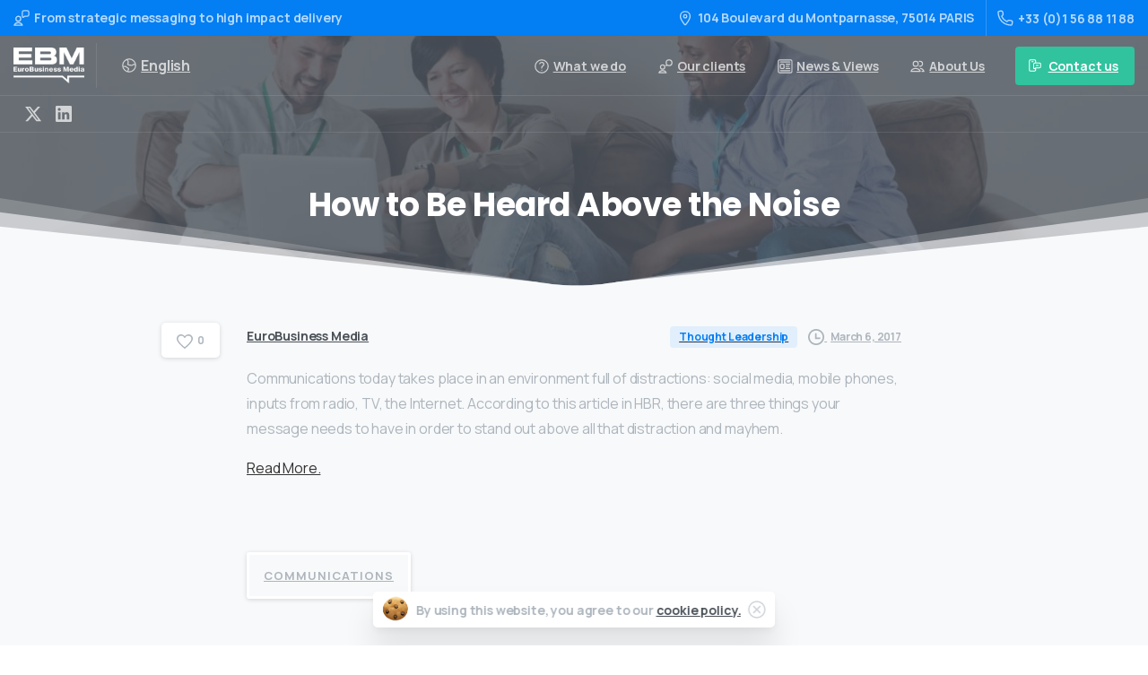

--- FILE ---
content_type: text/html; charset=UTF-8
request_url: https://www.eurobusinessmedia.com/news/how-to-be-heard-above-the-noise/
body_size: 33512
content:
<!doctype html>
<html lang="en-US">
<head>
	<meta charset="UTF-8">
	<meta name="viewport" content="width=device-width, initial-scale=1">
	<meta name='robots' content='index, follow, max-image-preview:large, max-snippet:-1, max-video-preview:-1' />
	<style>img:is([sizes="auto" i], [sizes^="auto," i]) { contain-intrinsic-size: 3000px 1500px }</style>
	
	<!-- This site is optimized with the Yoast SEO plugin v26.7 - https://yoast.com/wordpress/plugins/seo/ -->
	<title>How to Be Heard Above the Noise - EuroBusinessMedia</title>
	<link rel="canonical" href="https://www.eurobusinessmedia.com/news/how-to-be-heard-above-the-noise/" />
	<meta property="og:locale" content="en_US" />
	<meta property="og:type" content="article" />
	<meta property="og:title" content="How to Be Heard Above the Noise - EuroBusinessMedia" />
	<meta property="og:description" content="Communications today takes place in an environment full of distractions: social media, mobile phones, inputs from radio, TV, the Internet. According to this article in HBR, there are three things your message needs to have in order to stand out..." />
	<meta property="og:url" content="https://www.eurobusinessmedia.com/news/how-to-be-heard-above-the-noise/" />
	<meta property="og:site_name" content="EuroBusinessMedia" />
	<meta property="article:publisher" content="https://www.facebook.com/EuroBusinessMedia" />
	<meta property="article:published_time" content="2017-03-06T10:59:56+00:00" />
	<meta property="article:modified_time" content="2017-03-16T09:02:39+00:00" />
	<meta property="og:image" content="https://www.eurobusinessmedia.com/app/uploads/2017/03/How-to-Be-Heard-Above-the-Noise.png" />
	<meta name="author" content="admin-sh" />
	<meta name="twitter:card" content="summary_large_image" />
	<meta name="twitter:creator" content="@EuroBizMedia" />
	<meta name="twitter:site" content="@EuroBizMedia" />
	<meta name="twitter:label1" content="Written by" />
	<meta name="twitter:data1" content="admin-sh" />
	<script type="application/ld+json" class="yoast-schema-graph">{"@context":"https://schema.org","@graph":[{"@type":"Article","@id":"https://www.eurobusinessmedia.com/news/how-to-be-heard-above-the-noise/#article","isPartOf":{"@id":"https://www.eurobusinessmedia.com/news/how-to-be-heard-above-the-noise/"},"author":{"name":"admin-sh","@id":"https://www.eurobusinessmedia.com/#/schema/person/5bfe71967502b1a6911fd48a1df158b2"},"headline":"How to Be Heard Above the Noise","datePublished":"2017-03-06T10:59:56+00:00","dateModified":"2017-03-16T09:02:39+00:00","mainEntityOfPage":{"@id":"https://www.eurobusinessmedia.com/news/how-to-be-heard-above-the-noise/"},"wordCount":55,"publisher":{"@id":"https://www.eurobusinessmedia.com/#organization"},"image":{"@id":"https://www.eurobusinessmedia.com/news/how-to-be-heard-above-the-noise/#primaryimage"},"thumbnailUrl":"https://www.eurobusinessmedia.com/app/uploads/2017/03/How-to-Be-Heard-Above-the-Noise.png","keywords":["communications"],"articleSection":["Thought Leadership"],"inLanguage":"en-US"},{"@type":"WebPage","@id":"https://www.eurobusinessmedia.com/news/how-to-be-heard-above-the-noise/","url":"https://www.eurobusinessmedia.com/news/how-to-be-heard-above-the-noise/","name":"How to Be Heard Above the Noise - EuroBusinessMedia","isPartOf":{"@id":"https://www.eurobusinessmedia.com/#website"},"primaryImageOfPage":{"@id":"https://www.eurobusinessmedia.com/news/how-to-be-heard-above-the-noise/#primaryimage"},"image":{"@id":"https://www.eurobusinessmedia.com/news/how-to-be-heard-above-the-noise/#primaryimage"},"thumbnailUrl":"https://www.eurobusinessmedia.com/app/uploads/2017/03/How-to-Be-Heard-Above-the-Noise.png","datePublished":"2017-03-06T10:59:56+00:00","dateModified":"2017-03-16T09:02:39+00:00","breadcrumb":{"@id":"https://www.eurobusinessmedia.com/news/how-to-be-heard-above-the-noise/#breadcrumb"},"inLanguage":"en-US","potentialAction":[{"@type":"ReadAction","target":["https://www.eurobusinessmedia.com/news/how-to-be-heard-above-the-noise/"]}]},{"@type":"ImageObject","inLanguage":"en-US","@id":"https://www.eurobusinessmedia.com/news/how-to-be-heard-above-the-noise/#primaryimage","url":"https://www.eurobusinessmedia.com/app/uploads/2017/03/How-to-Be-Heard-Above-the-Noise.png","contentUrl":"https://www.eurobusinessmedia.com/app/uploads/2017/03/How-to-Be-Heard-Above-the-Noise.png"},{"@type":"BreadcrumbList","@id":"https://www.eurobusinessmedia.com/news/how-to-be-heard-above-the-noise/#breadcrumb","itemListElement":[{"@type":"ListItem","position":1,"name":"Home","item":"https://www.eurobusinessmedia.com/"},{"@type":"ListItem","position":2,"name":"News","item":"https://www.eurobusinessmedia.com/news/"},{"@type":"ListItem","position":3,"name":"How to Be Heard Above the Noise"}]},{"@type":"WebSite","@id":"https://www.eurobusinessmedia.com/#website","url":"https://www.eurobusinessmedia.com/","name":"EuroBusinessMedia","description":"Strategic Messaging","publisher":{"@id":"https://www.eurobusinessmedia.com/#organization"},"potentialAction":[{"@type":"SearchAction","target":{"@type":"EntryPoint","urlTemplate":"https://www.eurobusinessmedia.com/?s={search_term_string}"},"query-input":{"@type":"PropertyValueSpecification","valueRequired":true,"valueName":"search_term_string"}}],"inLanguage":"en-US"},{"@type":"Organization","@id":"https://www.eurobusinessmedia.com/#organization","name":"EuroBusiness Media","url":"https://www.eurobusinessmedia.com/","logo":{"@type":"ImageObject","inLanguage":"en-US","@id":"https://www.eurobusinessmedia.com/#/schema/logo/image/","url":"https://www.eurobusinessmedia.com/wp-content/uploads/2016/09/EBM-Logo-couleur-RVB-1.png","contentUrl":"https://www.eurobusinessmedia.com/wp-content/uploads/2016/09/EBM-Logo-couleur-RVB-1.png","width":1182,"height":597,"caption":"EuroBusiness Media"},"image":{"@id":"https://www.eurobusinessmedia.com/#/schema/logo/image/"},"sameAs":["https://www.facebook.com/EuroBusinessMedia","https://x.com/EuroBizMedia","https://www.linkedin.com/company/2267275","https://www.youtube.com/user/EuroBusinessMedia"]},{"@type":"Person","@id":"https://www.eurobusinessmedia.com/#/schema/person/5bfe71967502b1a6911fd48a1df158b2","name":"admin-sh","image":{"@type":"ImageObject","inLanguage":"en-US","@id":"https://www.eurobusinessmedia.com/#/schema/person/image/","url":"https://secure.gravatar.com/avatar/2afdf5197d129806bb0388c99e44a5b4?s=96&d=mm&r=g","contentUrl":"https://secure.gravatar.com/avatar/2afdf5197d129806bb0388c99e44a5b4?s=96&d=mm&r=g","caption":"admin-sh"},"url":"https://www.eurobusinessmedia.com/news/author/admin-sh/"}]}</script>
	<!-- / Yoast SEO plugin. -->


<link rel='dns-prefetch' href='//vjs.zencdn.net' />
<link rel='dns-prefetch' href='//www.google.com' />
<link rel="alternate" type="application/rss+xml" title="EuroBusinessMedia &raquo; Feed" href="https://www.eurobusinessmedia.com/feed/" />
            <meta property="og:image" content="https://www.eurobusinessmedia.com/wp-content/uploads/2022/12/EBM-bg-start-desktop.jpg" />
            <meta name="twitter:image" content="https://www.eurobusinessmedia.com/wp-content/uploads/2022/12/EBM-bg-start-desktop.jpg" />
<link rel="apple-touch-icon" sizes="57x57" href="/apple-icon-57x57.png">
<link rel="apple-touch-icon" sizes="60x60" href="/apple-icon-60x60.png">
<link rel="apple-touch-icon" sizes="72x72" href="/apple-icon-72x72.png">
<link rel="apple-touch-icon" sizes="76x76" href="/apple-icon-76x76.png">
<link rel="apple-touch-icon" sizes="114x114" href="/apple-icon-114x114.png">
<link rel="apple-touch-icon" sizes="120x120" href="/apple-icon-120x120.png">
<link rel="apple-touch-icon" sizes="144x144" href="/apple-icon-144x144.png">
<link rel="apple-touch-icon" sizes="152x152" href="/apple-icon-152x152.png">
<link rel="apple-touch-icon" sizes="180x180" href="/apple-icon-180x180.png">
<link rel="icon" type="image/png" sizes="192x192"  href="/android-icon-192x192.png">
<link rel="icon" type="image/png" sizes="32x32" href="/favicon-32x32.png">
<link rel="icon" type="image/png" sizes="96x96" href="/favicon-96x96.png">
<link rel="icon" type="image/png" sizes="16x16" href="/favicon-16x16.png">
<link rel="manifest" href="/manifest.json">
<meta name="msapplication-TileColor" content="#ffffff">
<meta name="msapplication-TileImage" content="/ms-icon-144x144.png">
<meta name="theme-color" content="#ffffff">


<script type="application/ld+json">
	{
		"@context": "https://schema.org/",
		"@type": "SoftwareApplication",
		"name": "EURO Business Media",
		"description": "From strategic messaging to high impact delivery",
		"operatingSystem": "Web-based",
		"applicationCategory": "UtilitiesApplication",
		"genre": "Communications agency",
		"aggregateRating": {
			"@type": "AggregateRating",
			"ratingValue": "4.89",
			"ratingCount": "3512",
			"bestRating": "5",
			"worstRating": "1"
		}
	}
</script><link rel="preconnect" href="https://fonts.gstatic.com/" crossorigin><link rel="preconnect" href="https://fonts.googleapis.com/" crossorigin><link rel='stylesheet' id='wp-block-library-css' href='https://www.eurobusinessmedia.com/wp-includes/css/dist/block-library/style.min.css?ver=6.7.4' type='text/css' media='all' />
<style id='pixfort-core-pix-small-search-style-inline-css' type='text/css'>
/*!*************************************************************************************************************************************************************************************************************************************************************************************!*\
  !*** css ./node_modules/@wordpress/scripts/node_modules/css-loader/dist/cjs.js??ruleSet[1].rules[4].use[1]!./node_modules/postcss-loader/dist/cjs.js??ruleSet[1].rules[4].use[2]!./node_modules/sass-loader/dist/cjs.js??ruleSet[1].rules[4].use[3]!./dev/blocks/search/style.scss ***!
  \*************************************************************************************************************************************************************************************************************************************************************************************/
/**
 * The following styles get applied both on the front of your site
 * and in the editor.
 *
 * Replace them with your own styles or remove the file completely.
 */

/*# sourceMappingURL=style-index.css.map*/
</style>
<style id='global-styles-inline-css' type='text/css'>
:root{--wp--preset--aspect-ratio--square: 1;--wp--preset--aspect-ratio--4-3: 4/3;--wp--preset--aspect-ratio--3-4: 3/4;--wp--preset--aspect-ratio--3-2: 3/2;--wp--preset--aspect-ratio--2-3: 2/3;--wp--preset--aspect-ratio--16-9: 16/9;--wp--preset--aspect-ratio--9-16: 9/16;--wp--preset--color--black: #000000;--wp--preset--color--cyan-bluish-gray: #abb8c3;--wp--preset--color--white: #ffffff;--wp--preset--color--pale-pink: #f78da7;--wp--preset--color--vivid-red: #cf2e2e;--wp--preset--color--luminous-vivid-orange: #ff6900;--wp--preset--color--luminous-vivid-amber: #fcb900;--wp--preset--color--light-green-cyan: #7bdcb5;--wp--preset--color--vivid-green-cyan: #00d084;--wp--preset--color--pale-cyan-blue: #8ed1fc;--wp--preset--color--vivid-cyan-blue: #0693e3;--wp--preset--color--vivid-purple: #9b51e0;--wp--preset--gradient--vivid-cyan-blue-to-vivid-purple: linear-gradient(135deg,rgba(6,147,227,1) 0%,rgb(155,81,224) 100%);--wp--preset--gradient--light-green-cyan-to-vivid-green-cyan: linear-gradient(135deg,rgb(122,220,180) 0%,rgb(0,208,130) 100%);--wp--preset--gradient--luminous-vivid-amber-to-luminous-vivid-orange: linear-gradient(135deg,rgba(252,185,0,1) 0%,rgba(255,105,0,1) 100%);--wp--preset--gradient--luminous-vivid-orange-to-vivid-red: linear-gradient(135deg,rgba(255,105,0,1) 0%,rgb(207,46,46) 100%);--wp--preset--gradient--very-light-gray-to-cyan-bluish-gray: linear-gradient(135deg,rgb(238,238,238) 0%,rgb(169,184,195) 100%);--wp--preset--gradient--cool-to-warm-spectrum: linear-gradient(135deg,rgb(74,234,220) 0%,rgb(151,120,209) 20%,rgb(207,42,186) 40%,rgb(238,44,130) 60%,rgb(251,105,98) 80%,rgb(254,248,76) 100%);--wp--preset--gradient--blush-light-purple: linear-gradient(135deg,rgb(255,206,236) 0%,rgb(152,150,240) 100%);--wp--preset--gradient--blush-bordeaux: linear-gradient(135deg,rgb(254,205,165) 0%,rgb(254,45,45) 50%,rgb(107,0,62) 100%);--wp--preset--gradient--luminous-dusk: linear-gradient(135deg,rgb(255,203,112) 0%,rgb(199,81,192) 50%,rgb(65,88,208) 100%);--wp--preset--gradient--pale-ocean: linear-gradient(135deg,rgb(255,245,203) 0%,rgb(182,227,212) 50%,rgb(51,167,181) 100%);--wp--preset--gradient--electric-grass: linear-gradient(135deg,rgb(202,248,128) 0%,rgb(113,206,126) 100%);--wp--preset--gradient--midnight: linear-gradient(135deg,rgb(2,3,129) 0%,rgb(40,116,252) 100%);--wp--preset--font-size--small: 13px;--wp--preset--font-size--medium: 20px;--wp--preset--font-size--large: 36px;--wp--preset--font-size--x-large: 42px;--wp--preset--spacing--20: 0.44rem;--wp--preset--spacing--30: 0.67rem;--wp--preset--spacing--40: 1rem;--wp--preset--spacing--50: 1.5rem;--wp--preset--spacing--60: 2.25rem;--wp--preset--spacing--70: 3.38rem;--wp--preset--spacing--80: 5.06rem;--wp--preset--shadow--natural: 6px 6px 9px rgba(0, 0, 0, 0.2);--wp--preset--shadow--deep: 12px 12px 50px rgba(0, 0, 0, 0.4);--wp--preset--shadow--sharp: 6px 6px 0px rgba(0, 0, 0, 0.2);--wp--preset--shadow--outlined: 6px 6px 0px -3px rgba(255, 255, 255, 1), 6px 6px rgba(0, 0, 0, 1);--wp--preset--shadow--crisp: 6px 6px 0px rgba(0, 0, 0, 1);}:where(body) { margin: 0; }.wp-site-blocks > .alignleft { float: left; margin-right: 2em; }.wp-site-blocks > .alignright { float: right; margin-left: 2em; }.wp-site-blocks > .aligncenter { justify-content: center; margin-left: auto; margin-right: auto; }:where(.is-layout-flex){gap: 0.5em;}:where(.is-layout-grid){gap: 0.5em;}.is-layout-flow > .alignleft{float: left;margin-inline-start: 0;margin-inline-end: 2em;}.is-layout-flow > .alignright{float: right;margin-inline-start: 2em;margin-inline-end: 0;}.is-layout-flow > .aligncenter{margin-left: auto !important;margin-right: auto !important;}.is-layout-constrained > .alignleft{float: left;margin-inline-start: 0;margin-inline-end: 2em;}.is-layout-constrained > .alignright{float: right;margin-inline-start: 2em;margin-inline-end: 0;}.is-layout-constrained > .aligncenter{margin-left: auto !important;margin-right: auto !important;}.is-layout-constrained > :where(:not(.alignleft):not(.alignright):not(.alignfull)){margin-left: auto !important;margin-right: auto !important;}body .is-layout-flex{display: flex;}.is-layout-flex{flex-wrap: wrap;align-items: center;}.is-layout-flex > :is(*, div){margin: 0;}body .is-layout-grid{display: grid;}.is-layout-grid > :is(*, div){margin: 0;}body{padding-top: 0px;padding-right: 0px;padding-bottom: 0px;padding-left: 0px;}a:where(:not(.wp-element-button)){text-decoration: underline;}:root :where(.wp-element-button, .wp-block-button__link){background-color: #32373c;border-width: 0;color: #fff;font-family: inherit;font-size: inherit;line-height: inherit;padding: calc(0.667em + 2px) calc(1.333em + 2px);text-decoration: none;}.has-black-color{color: var(--wp--preset--color--black) !important;}.has-cyan-bluish-gray-color{color: var(--wp--preset--color--cyan-bluish-gray) !important;}.has-white-color{color: var(--wp--preset--color--white) !important;}.has-pale-pink-color{color: var(--wp--preset--color--pale-pink) !important;}.has-vivid-red-color{color: var(--wp--preset--color--vivid-red) !important;}.has-luminous-vivid-orange-color{color: var(--wp--preset--color--luminous-vivid-orange) !important;}.has-luminous-vivid-amber-color{color: var(--wp--preset--color--luminous-vivid-amber) !important;}.has-light-green-cyan-color{color: var(--wp--preset--color--light-green-cyan) !important;}.has-vivid-green-cyan-color{color: var(--wp--preset--color--vivid-green-cyan) !important;}.has-pale-cyan-blue-color{color: var(--wp--preset--color--pale-cyan-blue) !important;}.has-vivid-cyan-blue-color{color: var(--wp--preset--color--vivid-cyan-blue) !important;}.has-vivid-purple-color{color: var(--wp--preset--color--vivid-purple) !important;}.has-black-background-color{background-color: var(--wp--preset--color--black) !important;}.has-cyan-bluish-gray-background-color{background-color: var(--wp--preset--color--cyan-bluish-gray) !important;}.has-white-background-color{background-color: var(--wp--preset--color--white) !important;}.has-pale-pink-background-color{background-color: var(--wp--preset--color--pale-pink) !important;}.has-vivid-red-background-color{background-color: var(--wp--preset--color--vivid-red) !important;}.has-luminous-vivid-orange-background-color{background-color: var(--wp--preset--color--luminous-vivid-orange) !important;}.has-luminous-vivid-amber-background-color{background-color: var(--wp--preset--color--luminous-vivid-amber) !important;}.has-light-green-cyan-background-color{background-color: var(--wp--preset--color--light-green-cyan) !important;}.has-vivid-green-cyan-background-color{background-color: var(--wp--preset--color--vivid-green-cyan) !important;}.has-pale-cyan-blue-background-color{background-color: var(--wp--preset--color--pale-cyan-blue) !important;}.has-vivid-cyan-blue-background-color{background-color: var(--wp--preset--color--vivid-cyan-blue) !important;}.has-vivid-purple-background-color{background-color: var(--wp--preset--color--vivid-purple) !important;}.has-black-border-color{border-color: var(--wp--preset--color--black) !important;}.has-cyan-bluish-gray-border-color{border-color: var(--wp--preset--color--cyan-bluish-gray) !important;}.has-white-border-color{border-color: var(--wp--preset--color--white) !important;}.has-pale-pink-border-color{border-color: var(--wp--preset--color--pale-pink) !important;}.has-vivid-red-border-color{border-color: var(--wp--preset--color--vivid-red) !important;}.has-luminous-vivid-orange-border-color{border-color: var(--wp--preset--color--luminous-vivid-orange) !important;}.has-luminous-vivid-amber-border-color{border-color: var(--wp--preset--color--luminous-vivid-amber) !important;}.has-light-green-cyan-border-color{border-color: var(--wp--preset--color--light-green-cyan) !important;}.has-vivid-green-cyan-border-color{border-color: var(--wp--preset--color--vivid-green-cyan) !important;}.has-pale-cyan-blue-border-color{border-color: var(--wp--preset--color--pale-cyan-blue) !important;}.has-vivid-cyan-blue-border-color{border-color: var(--wp--preset--color--vivid-cyan-blue) !important;}.has-vivid-purple-border-color{border-color: var(--wp--preset--color--vivid-purple) !important;}.has-vivid-cyan-blue-to-vivid-purple-gradient-background{background: var(--wp--preset--gradient--vivid-cyan-blue-to-vivid-purple) !important;}.has-light-green-cyan-to-vivid-green-cyan-gradient-background{background: var(--wp--preset--gradient--light-green-cyan-to-vivid-green-cyan) !important;}.has-luminous-vivid-amber-to-luminous-vivid-orange-gradient-background{background: var(--wp--preset--gradient--luminous-vivid-amber-to-luminous-vivid-orange) !important;}.has-luminous-vivid-orange-to-vivid-red-gradient-background{background: var(--wp--preset--gradient--luminous-vivid-orange-to-vivid-red) !important;}.has-very-light-gray-to-cyan-bluish-gray-gradient-background{background: var(--wp--preset--gradient--very-light-gray-to-cyan-bluish-gray) !important;}.has-cool-to-warm-spectrum-gradient-background{background: var(--wp--preset--gradient--cool-to-warm-spectrum) !important;}.has-blush-light-purple-gradient-background{background: var(--wp--preset--gradient--blush-light-purple) !important;}.has-blush-bordeaux-gradient-background{background: var(--wp--preset--gradient--blush-bordeaux) !important;}.has-luminous-dusk-gradient-background{background: var(--wp--preset--gradient--luminous-dusk) !important;}.has-pale-ocean-gradient-background{background: var(--wp--preset--gradient--pale-ocean) !important;}.has-electric-grass-gradient-background{background: var(--wp--preset--gradient--electric-grass) !important;}.has-midnight-gradient-background{background: var(--wp--preset--gradient--midnight) !important;}.has-small-font-size{font-size: var(--wp--preset--font-size--small) !important;}.has-medium-font-size{font-size: var(--wp--preset--font-size--medium) !important;}.has-large-font-size{font-size: var(--wp--preset--font-size--large) !important;}.has-x-large-font-size{font-size: var(--wp--preset--font-size--x-large) !important;}
:where(.wp-block-post-template.is-layout-flex){gap: 1.25em;}:where(.wp-block-post-template.is-layout-grid){gap: 1.25em;}
:where(.wp-block-columns.is-layout-flex){gap: 2em;}:where(.wp-block-columns.is-layout-grid){gap: 2em;}
:root :where(.wp-block-pullquote){font-size: 1.5em;line-height: 1.6;}
</style>
<link rel='stylesheet' id='essentials-child-style-css' href='https://www.eurobusinessmedia.com/wp-content/themes/essentials-child/style.css?ver=6.7.4' type='text/css' media='all' />
<link rel='stylesheet' id='videojs-css-css' href='https://vjs.zencdn.net/7.11.4/video-js.css?ver=6.7.4' type='text/css' media='all' />
<style id='pix-intro-handle-inline-css' type='text/css'>

	 body:not(.render) .pix-overlay-item {
		 opacity: 0 !important;
	 }
	 body:not(.pix-loaded) .pix-wpml-header-btn {
		 opacity: 0;
	 }
		 html:not(.render) {
			 background: #FFFFFF  !important;
		 }
 		 .pix-page-loading-bg:after {
 			 content: " ";
 			 position: fixed;
 			 top: 0;
 			 left: 0;
 			 width: 100vw;
 			 height: 100vh;
 			 display: block;
 			 background: #FFFFFF !important;
 			 pointer-events: none;
			 transform-style: flat;
 			 transform: scaleX(1);
 			 transition: transform .3s cubic-bezier(.27,.76,.38,.87);
 			 transform-origin: right center;
 			 z-index: 99999999999999999999;
 		 }
 		 body.render .pix-page-loading-bg:after {
 			 transform: scaleX(0);
 			 transform-origin: left center;
 		 }.vc_custom_1592307280079{background-color: #343a40 !important;}.vc_custom_1592307335535{padding-top: 50px !important;padding-bottom: 50px !important;}.vc_custom_1592307208955{padding-bottom: 20px !important;}.vc_custom_1592307219361{padding-top: 10px !important;padding-bottom: 10px !important;}.vc_custom_1592307229255{padding-top: 10px !important;padding-bottom: 10px !important;}.vc_custom_1670429358667{padding-bottom: 30px !important;}.vc_custom_1673960766670{padding-bottom: 20px !important;}.vc_custom_1679649851366{padding-bottom: 10px !important;}.vc_custom_1678374664858{padding-bottom: 10px !important;}
</style>
<link rel='stylesheet' id='pixfort-bootstrap-css' href='https://www.eurobusinessmedia.com/wp-content/themes/essentials/inc/css/bootstrap.min.css?ver=3.2.12' type='text/css' media='all' />
<link rel='stylesheet' id='wp-members-css' href='https://www.eurobusinessmedia.com/wp-content/plugins/wp-members/assets/css/forms/generic-no-float.min.css?ver=3.4.9.7' type='text/css' media='all' />
<link rel='stylesheet' id='pix-essentials-style-2-css' href='https://www.eurobusinessmedia.com/wp-content/uploads/wp-scss-cache/pix-essentials-style-2.css?ver=93994948' type='text/css' media='all' />
<link rel='stylesheet' id='bsf-Defaults-css' href='https://www.eurobusinessmedia.com/wp-content/uploads/smile_fonts/Defaults/Defaults.css?ver=3.19.18' type='text/css' media='all' />
<script type="text/javascript" src="https://vjs.zencdn.net/7.11.4/video.min.js" id="videojs-js-js"></script>
<script type="text/javascript" src="https://www.eurobusinessmedia.com/wp-includes/js/jquery/jquery.min.js?ver=3.7.1" id="jquery-core-js"></script>
<script></script><link rel="alternate" title="oEmbed (JSON)" type="application/json+oembed" href="https://www.eurobusinessmedia.com/wp-json/oembed/1.0/embed?url=https%3A%2F%2Fwww.eurobusinessmedia.com%2Fnews%2Fhow-to-be-heard-above-the-noise%2F&#038;lang=en" />
<link rel="alternate" title="oEmbed (XML)" type="text/xml+oembed" href="https://www.eurobusinessmedia.com/wp-json/oembed/1.0/embed?url=https%3A%2F%2Fwww.eurobusinessmedia.com%2Fnews%2Fhow-to-be-heard-above-the-noise%2F&#038;format=xml&#038;lang=en" />
<meta name="generator" content="Powered by WPBakery Page Builder - drag and drop page builder for WordPress."/>
<link rel="icon" href="https://www.eurobusinessmedia.com/wp-content/uploads/2022/12/EBM-Logo-couleur-carre-75x75.png" sizes="32x32" />
<link rel="icon" href="https://www.eurobusinessmedia.com/wp-content/uploads/2022/12/EBM-Logo-couleur-carre.png" sizes="192x192" />
<link rel="apple-touch-icon" href="https://www.eurobusinessmedia.com/wp-content/uploads/2022/12/EBM-Logo-couleur-carre.png" />
<meta name="msapplication-TileImage" content="https://www.eurobusinessmedia.com/wp-content/uploads/2022/12/EBM-Logo-couleur-carre.png" />
<noscript><style> .wpb_animate_when_almost_visible { opacity: 1; }</style></noscript></head>
<body class="post-template-default single single-post postid-15282 single-format-standard  pix-is-sticky-footer   site-render-default wpb-js-composer js-comp-ver-7.9 vc_responsive" style="">
			<div class="pix-page-loading-bg"></div>
		            <div class="pix-loading-circ-path"></div>
        	<div id="page" class="site">
		        <div class="pix-header-transparent pix-is-sticky-header pix-header-transparent-parent sticky-top2 position-relative">
            <div class="position-absolute w-100 ">
                 <div class="pix-topbar position-relative pix-header-desktop pix-topbar-normal  bg-primary  text-white sticky-top2 p-sticky" style="z-index:999998;" >
     <div class="container-fluid">
         <div class="row d-flex align-items-center align-items-stretch">
                          <div class="col-12 col-lg-6 column pix-header-min-height text-left justify-content-start py-md-0 d-flex align-items-center">
 				        <div data-anim-type="disabled" class="d-inline-flex line-height-1 align-items-center text-sm pix-header-text pix-py-5 text-light-opacity-7 font-weight-bold mb-0">
            <svg class="pixfort-icon text-18 pix-mr-5 pix-header-icon-style" width="24" height="24"  data-name="Line/pixfort-icon-user-message-1" viewBox="2 2 20 20"><path fill="none" stroke="var(--pf-icon-color)" stroke-linecap="round" stroke-linejoin="round" stroke-width="var(--pf-icon-stroke-width)" d="M3,21 C3.83333333,18.9166667 5.5,17.875 8,17.875 C10.5,17.875 12.1666667,18.9166667 13,21 L3,21 Z M8,16 C9.65685425,16 11,14.6568542 11,13 C11,11.3431458 9.65685425,10 8,10 C6.34314575,10 5,11.3431458 5,13 C5,14.6568542 6.34314575,16 8,16 Z M15,3 L18.9900991,3 C20.0946686,3 20.9900991,3.8954305 20.9900991,5 C20.9900991,5.00329216 20.9900909,5.00658431 20.9900747,5.00987642 L20.9756397,7.93295335 C20.9702042,9.0336544 20.0763786,9.92307692 18.9756641,9.92307692 L16.6887537,9.92307692 C16.2899876,9.92307692 15.9003249,10.0422807 15.569808,10.2653796 L14.5384615,10.9615385 C14.0868686,11.2663637 13.4736706,11.147385 13.1688453,10.695792 C13.0587989,10.5327602 13,10.3405539 13,10.1438572 L13,5 C13,3.8954305 13.8954305,3 15,3 Z"/></svg>                        <span class="line-height-1">From strategic messaging to high impact delivery</span>
        </div>
                     </div>

                                       <div class="col-12 col-lg-6 column text-right justify-content-end pix-header-min-height py-md-0 d-flex align-items-center justify-content-end">
 				        <div data-anim-type="disabled" class="d-inline-block2 d-inline-flex align-items-center line-height-1 pix-header-text pix-py-5 text-sm text-light-opacity-7 font-weight-bold mb-0" style="" >
        <svg class="pixfort-icon text-18 pix-mr-5 pix-header-icon-style" width="24" height="24"  data-name="Line/pixfort-icon-pin-3" viewBox="2 2 20 20"><path fill="none" stroke="var(--pf-icon-color)" stroke-linecap="round" stroke-linejoin="round" stroke-width="var(--pf-icon-stroke-width)" d="M12.773151,20.0802214 C16.257717,15.8490061 18,12.4889323 18,10 C18,7 15.8659932,4 12,4 C8.13400675,4 6,7 6,10 C6,12.4902344 7.74410641,15.852522 11.2323192,20.0868627 L11.2330508,20.0862558 C11.5856754,20.5113138 12.2161118,20.5700327 12.6411698,20.2174081 C12.6901904,20.176741 12.7352135,20.1314836 12.7756256,20.0822526 Z M12,12 C13.1045695,12 14,11.1045695 14,10 C14,8.8954305 13.1045695,8 12,8 C10.8954305,8 10,8.8954305 10,10 C10,11.1045695 10.8954305,12 12,12 Z"/></svg>104 Boulevard du Montparnasse, 75014 PARIS    </div>
                <div class="d-inline-flex pix-px-5 align-self-stretch position-relative mx-2">
            <div class="bg-light-opacity-2 pix-header-divider   " data-color="light-opacity-2" data-scroll-color=""></div>
                    </div>
                <a data-anim-type="disabled" href="tel:+33(0)156881188" class="pix-header-phone text-sm d-inline-block2 pix-header-text d-inline-flex align-items-center pix-py-5 text-light-opacity-7 font-weight-bold mb-0" style="" >
        <svg class="pixfort-icon text-18 pix-mr-5 pix-header-icon-style" width="24" height="24"  data-name="Line/pixfort-icon-telephone-1" viewBox="2 2 20 20"><path fill="none" stroke="var(--pf-icon-color)" stroke-linecap="round" stroke-linejoin="round" stroke-width="var(--pf-icon-stroke-width)" d="M18.8832522,15.2149875 L16.6435199,14.9557395 C16.063686,14.888624 15.4834673,15.0781662 15.0550765,15.474642 L13.9101291,16.5342913 L13.9101291,16.5342913 C11.0247673,15.2272362 8.65046344,13.0476406 7.32012905,9.94429134 L8.40498315,8.93981673 C8.87321964,8.50627302 9.10646531,7.87531619 9.03281655,7.24145388 L8.78582632,5.11571837 C8.65834351,4.01853018 7.6655515,3.23242866 6.56836332,3.35991148 C6.52669972,3.36475239 6.48519872,3.37090276 6.44392189,3.37835345 L4.03181843,3.81375119 C3.42678981,3.92293172 2.99622204,4.46337942 3.02497102,5.07750767 C3.02497102,5.07750767 3.02497102,5.07750767 3.02497102,5.07750767 C3.46000713,14.3706349 9.54976692,20.5603505 18.9740596,20.9775141 C18.9740596,20.9775141 18.9740596,20.9775141 18.9740596,20.9775141 C19.5592738,21.0034184 20.0735032,20.5926686 20.177581,20.0162014 L20.6214816,17.5569921 C20.8176915,16.4699892 20.095561,15.4297396 19.0085581,15.2335297 C18.9669957,15.2260274 18.9252062,15.2198436 18.8832522,15.2149875 Z"/></svg>+33 (0)1 56 88 11 88         </a>
                     </div>

         </div>
              </div>
      </div>
                <div class="pix-header-placeholder position-relative d-block w-100">
                            <header id="masthead" class="pix-header  pix-header-desktop d-block2 pix-header-normal2 pix-scroll-shadow sticky-top2 position-relative pix-header-container-area pix-header-transparent-full bg-transparent" data-text="light-opacity-7" data-text-scroll="body-default" data-bg-class="bg-transparent" data-bg-color="" style="" data-scroll-class="bg-white" data-scroll-color="" >
            <div class="container-fluid">
                <nav class="navbar pix-main-menu navbar-hover-drop navbar-expand-lg navbar-light text-left">
                        <div class="slide-in-container d-flex align-items-center">
        <div class="d-inline-block animate-in slide-in-container" data-anim-type="slide-in-up" style="">
                                    <a class="navbar-brand" href="https://www.eurobusinessmedia.com/" target="" rel="home">
                            <img class="pix-logo" height="40" width="79.272727272727" src="https://www.eurobusinessmedia.com/wp-content/uploads/2022/12/EBM-Logo-blanc.png" alt="EuroBusinessMedia" style="height:40px;width:auto;" >
                                                            <img class="pix-logo-scroll" src="https://www.eurobusinessmedia.com/wp-content/uploads/2022/12/EBM-Logo-bleu.png" alt="EuroBusinessMedia" style="height:40px;width:auto;">
                                                        </a>
                                </div>
    </div>
            <div class="d-inline-flex pix-px-5 align-self-stretch position-relative mx-2">
            <div class="bg-light-opacity-1 pix-header-divider is-main-divider  " data-color="light-opacity-1" data-scroll-color="light-opacity-1"></div>
                            <div class="bg-light-opacity-1 pix-header-divider is-scroll-divider "></div>
                    </div>
                        <div class="dropdown pix-wpml-header-btn d-inline-block" style="z-index:99999999999;">
                                                <a href="#" class="pix-current-language font-weight-bold pix-header-text d-flex align-items-center text-light-opacity-7 text-header-area" id="dropdownMenuButton" data-toggle="dropdown" aria-haspopup="true" aria-expanded="false" >
                                <svg class="pixfort-icon pix-mr-5" width="24" height="24"  data-name="Line/pixfort-icon-earth-1" viewBox="2 2 20 20"><path fill="none" stroke="var(--pf-icon-color)" stroke-linecap="round" stroke-linejoin="round" stroke-width="var(--pf-icon-stroke-width)" d="M12,21 C16.9705627,21 21,16.9705627 21,12 C21,7.02943725 16.9705627,3 12,3 C7.02943725,3 3,7.02943725 3,12 C3,16.9705627 7.02943725,21 12,21 Z M20.8162401,10.7889288 L19.0687426,10.4976792 C18.5351255,10.408743 17.9882408,10.5397682 17.5528604,10.8608613 L16.6202295,11.5486765 C16.3501843,11.7478349 16.0343719,11.8758502 15.7018726,11.9209349 L15.3263205,11.9718572 C14.9280162,12.0258646 14.5226802,11.9586045 14.1631659,11.7788474 L13.5138255,11.4541772 C13.3498336,11.3721812 13.1537193,11.3890274 13.0061136,11.4977896 C12.8547916,11.6092899 12.6596536,11.642661 12.4798787,11.5877824 L10.7387695,11.0562859 C10.4919916,10.9809537 10.2725597,10.8352464 10.1073794,10.6370301 C9.95816289,10.4579703 9.94826188,10.2008701 10.0832656,10.0108649 L10.2180584,9.82115645 C10.4272814,9.52669444 10.5528497,9.18106563 10.5814284,8.82097479 L10.729816,6.95129054 C10.7691392,6.45581823 10.6225632,5.96345556 10.3186552,5.57016293 L9.62238865,4.66911206 C9.54085688,4.56360036 9.44897766,4.4665068 9.34812251,4.37928072 L8.56307558,3.70032121 L8.56307558,3.70032121 M10.2751445,20.6130982 L10.4719977,18.907463 C10.5004184,18.6612117 10.5743698,18.4223896 10.6900829,18.2031684 L11.1802858,17.2744673 C11.4293036,16.802697 11.2641612,16.2185232 10.8050046,15.9469496 L8.52913668,14.6008605 C8.25596161,14.4392878 8.02516115,14.2150223 7.8558109,13.9465995 L7.78165869,13.8290671 C7.57569929,13.5026181 7.20871119,13.3137626 6.82335692,13.3359048 C4.69321442,13.4583653 3.62814317,13.6422052 3.62814317,13.8874244"/></svg>                                <span> English</span>
                            </a>
                                                <div class="dropdown-menu" aria-labelledby="dropdownMenuButton">
                        <div class="submenu-box shadow">
                                                                    <a class="dropdown-item font-weight-bold text-sm" href="https://www.eurobusinessmedia.com/fr/home-fr/">Français</a>
                                                                </div>
                    </div>
                </div>
                <div id="navbarNav-355701" class="collapse navbar-collapse align-self-stretch   justify-content-end "><ul id="menu-menu-en-us" class="navbar-nav nav-style-megamenu align-self-stretch align-items-center "><li itemscope="itemscope" itemtype="https://www.schema.org/SiteNavigationElement" id="menu-item-23390" class="menu-item menu-item-type-custom menu-item-object-custom menu-item-has-children dropdown menu-item-23390 nav-item dropdown d-lg-flex nav-item-display align-self-stretch overflow-visible align-items-center"><a class=" font-weight-bold pix-nav-link text-light-opacity-7 dropdown-toggle nav-link animate-in" target="_self" href="#" data-toggle="dropdown" aria-haspopup="true" aria-expanded="false" data-anim-type="fade-in" id="menu-item-dropdown-23390"><span class="pix-dropdown-title text-sm  pix-header-text"><svg class="pixfort-icon pix-mr-5 pix-menu-item-icon" width="24" height="24"  data-name="Line/pixfort-icon-question-mark-circle-1" viewBox="2 2 20 20"><path fill="none" stroke="var(--pf-icon-color)" stroke-linecap="round" stroke-linejoin="round" stroke-width="var(--pf-icon-stroke-width)" d="M12,21 C16.9705627,21 21,16.9705627 21,12 C21,7.02943725 16.9705627,3 12,3 C7.02943725,3 3,7.02943725 3,12 C3,16.9705627 7.02943725,21 12,21 Z M9.23442906,8.34588052 C9.65172439,7.21754298 10.5,6.5 12,6.5 C13.5,6.5 15,7.46516767 15,9.14061234 C15,10.816057 13.4422563,11.0517653 12.4150842,12.5 C12,13.1452509 12,13.8888093 12,14.5 M12,17.5 L12,17.45"/></svg>What we do<svg class="pixfort-icon pixfort-dropdown-arrow d-none" width="24" height="24"  data-name="Line/pixfort-icon-arrow-bottom-2" viewBox="2 2 20 20"><polyline fill="none" stroke="var(--pf-icon-color)" stroke-linecap="round" stroke-linejoin="round" stroke-width="var(--pf-icon-stroke-width)" points="7 9.5 12 14.5 17 9.5"/></svg></span></a>
<div class="dropdown-menu"  aria-labelledby="menu-item-dropdown-23390" role="navigation">
<div class="submenu-box pix-default-menu bg-white"><div class="container">	<div itemscope="itemscope" itemtype="https://www.schema.org/SiteNavigationElement" id="menu-item-23396" class="menu-item menu-item-type-post_type menu-item-object-page menu-item-23396 nav-item dropdown d-lg-flex nav-item-display align-self-stretch overflow-visible align-items-center w-100"><a class=" font-weight-bold pix-nav-link  dropdown-item" target="_self" href="https://www.eurobusinessmedia.com/from-strategic-messaging/"><span class="pix-dropdown-title  text-body-default  font-weight-bold"><svg class="pixfort-icon pix-mr-10 pix-menu-item-icon" width="24" height="24"  data-name="Line/pixfort-icon-user-message-1" viewBox="2 2 20 20"><path fill="none" stroke="var(--pf-icon-color)" stroke-linecap="round" stroke-linejoin="round" stroke-width="var(--pf-icon-stroke-width)" d="M3,21 C3.83333333,18.9166667 5.5,17.875 8,17.875 C10.5,17.875 12.1666667,18.9166667 13,21 L3,21 Z M8,16 C9.65685425,16 11,14.6568542 11,13 C11,11.3431458 9.65685425,10 8,10 C6.34314575,10 5,11.3431458 5,13 C5,14.6568542 6.34314575,16 8,16 Z M15,3 L18.9900991,3 C20.0946686,3 20.9900991,3.8954305 20.9900991,5 C20.9900991,5.00329216 20.9900909,5.00658431 20.9900747,5.00987642 L20.9756397,7.93295335 C20.9702042,9.0336544 20.0763786,9.92307692 18.9756641,9.92307692 L16.6887537,9.92307692 C16.2899876,9.92307692 15.9003249,10.0422807 15.569808,10.2653796 L14.5384615,10.9615385 C14.0868686,11.2663637 13.4736706,11.147385 13.1688453,10.695792 C13.0587989,10.5327602 13,10.3405539 13,10.1438572 L13,5 C13,3.8954305 13.8954305,3 15,3 Z"/></svg>From strategic Messaging</span></a></div>
	<div itemscope="itemscope" itemtype="https://www.schema.org/SiteNavigationElement" id="menu-item-23502" class="menu-item menu-item-type-post_type menu-item-object-page menu-item-has-children dropdown menu-item-23502 nav-item dropdown d-lg-flex nav-item-display align-self-stretch overflow-visible align-items-center w-100"><a class=" font-weight-bold pix-nav-link  dropdown-item dropdown-toggle" target="_self" href="https://www.eurobusinessmedia.com/to-high-impact-delivery/" data-toggle="dropdown" aria-expanded="false" aria-haspopup="true" id="menu-item-dropdown-23502"><span class="pix-dropdown-title  text-body-default  font-weight-bold"><svg class="pixfort-icon pix-mr-10 pix-menu-item-icon" width="24" height="24"  data-name="Line/pixfort-icon-speedometer-1" viewBox="2 2 20 20"><path fill="none" stroke="var(--pf-icon-color)" stroke-linecap="round" stroke-linejoin="round" stroke-width="var(--pf-icon-stroke-width)" d="M12,21 C16.9705627,21 21,16.9705627 21,12 C21,7.02943725 16.9705627,3 12,3 C7.02943725,3 3,7.02943725 3,12 C3,16.9705627 7.02943725,21 12,21 Z M18,12 C18,8.6862915 15.3137085,6 12,6 C8.6862915,6 6,8.6862915 6,12 M10.25,10.0358984 L11.4965738,13.1069409 C11.5712362,13.2908782 11.7372438,13.4219053 11.9334936,13.4517949 C12.1185344,13.4799773 12.2983926,13.3761361 12.3665064,13.2017949 C12.4387462,13.0168928 12.4082771,12.8076124 12.2863139,12.6509843 L10.25,10.0358984 L10.25,10.0358984 Z"/></svg>To high impact delivery<svg class="pixfort-icon pixfort-dropdown-arrow pl-2" width="24" height="24"  data-name="Line/pixfort-icon-arrow-bottom-2" viewBox="2 2 20 20"><polyline fill="none" stroke="var(--pf-icon-color)" stroke-linecap="round" stroke-linejoin="round" stroke-width="var(--pf-icon-stroke-width)" points="7 9.5 12 14.5 17 9.5"/></svg></span></a>
	<div class="dropdown-menu"  aria-labelledby="menu-item-dropdown-23502" role="navigation">
<div class="submenu-box pix-default-menu bg-white"><div class="container">		<div itemscope="itemscope" itemtype="https://www.schema.org/SiteNavigationElement" id="menu-item-6245" class="menu-item menu-item-type-post_type menu-item-object-page menu-item-has-children dropdown menu-item-6245 nav-item dropdown d-lg-flex nav-item-display align-self-stretch overflow-visible align-items-center w-100"><a class=" font-weight-bold pix-nav-link  dropdown-item dropdown-toggle" target="_self" href="https://www.eurobusinessmedia.com/writing/" data-toggle="dropdown" aria-expanded="false" aria-haspopup="true" id="menu-item-dropdown-6245"><span class="pix-dropdown-title  text-body-default  font-weight-bold"><svg class="pixfort-icon pix-mr-10 pix-menu-item-icon" width="24" height="24"  data-name="Line/pixfort-icon-browser-content-1" viewBox="2 2 20 20"><path fill="none" stroke="var(--pf-icon-color)" stroke-linecap="round" stroke-linejoin="round" stroke-width="var(--pf-icon-stroke-width)" d="M3,9 L21,9 M5,3 L19,3 C20.1045695,3 21,3.8954305 21,5 L21,19 C21,20.1045695 20.1045695,21 19,21 L5,21 C3.8954305,21 3,20.1045695 3,19 L3,5 C3,3.8954305 3.8954305,3 5,3 Z M6,6 L6.1,6 M9,6 L9.1,6 M12,6 L12.1,6 M8,13 L16,13 M8,17 L16,17"/></svg>Writing<svg class="pixfort-icon pixfort-dropdown-arrow pl-2" width="24" height="24"  data-name="Line/pixfort-icon-arrow-bottom-2" viewBox="2 2 20 20"><polyline fill="none" stroke="var(--pf-icon-color)" stroke-linecap="round" stroke-linejoin="round" stroke-width="var(--pf-icon-stroke-width)" points="7 9.5 12 14.5 17 9.5"/></svg></span></a>
		<div class="dropdown-menu"  aria-labelledby="menu-item-dropdown-6245" role="navigation">
<div class="submenu-box pix-default-menu bg-white"><div class="container">			<div itemscope="itemscope" itemtype="https://www.schema.org/SiteNavigationElement" id="menu-item-14766" class="menu-item menu-item-type-custom menu-item-object-custom menu-item-14766 nav-item dropdown d-lg-flex nav-item-display align-self-stretch overflow-visible align-items-center w-100"><a class=" font-weight-bold pix-nav-link  dropdown-item" target="_self" href="/writing/#pix_section_storytelling"><span class="pix-dropdown-title  text-body-default  font-weight-bold">Storytelling</span></a></div>
			<div itemscope="itemscope" itemtype="https://www.schema.org/SiteNavigationElement" id="menu-item-23911" class="menu-item menu-item-type-custom menu-item-object-custom menu-item-23911 nav-item dropdown d-lg-flex nav-item-display align-self-stretch overflow-visible align-items-center w-100"><a class=" font-weight-bold pix-nav-link  dropdown-item" target="_self" href="/writing/#pix_section_speech"><span class="pix-dropdown-title  text-body-default  font-weight-bold">Speech Writing</span></a></div>
			<div itemscope="itemscope" itemtype="https://www.schema.org/SiteNavigationElement" id="menu-item-23913" class="menu-item menu-item-type-custom menu-item-object-custom menu-item-23913 nav-item dropdown d-lg-flex nav-item-display align-self-stretch overflow-visible align-items-center w-100"><a class=" font-weight-bold pix-nav-link  dropdown-item" target="_self" href="/writing/#pix_section_consulting_scripting"><span class="pix-dropdown-title  text-body-default  font-weight-bold">Consulting &#038; scripting</span></a></div>
			<div itemscope="itemscope" itemtype="https://www.schema.org/SiteNavigationElement" id="menu-item-14767" class="menu-item menu-item-type-custom menu-item-object-custom menu-item-14767 nav-item dropdown d-lg-flex nav-item-display align-self-stretch overflow-visible align-items-center w-100"><a class=" font-weight-bold pix-nav-link  dropdown-item" target="_self" href="/writing/#pix_section_digital"><span class="pix-dropdown-title  text-body-default  font-weight-bold">Digital</span></a></div>
			<div itemscope="itemscope" itemtype="https://www.schema.org/SiteNavigationElement" id="menu-item-14768" class="menu-item menu-item-type-custom menu-item-object-custom menu-item-14768 nav-item dropdown d-lg-flex nav-item-display align-self-stretch overflow-visible align-items-center w-100"><a class=" font-weight-bold pix-nav-link  dropdown-item" target="_self" href="/writing/#pix_section_benchmarking"><span class="pix-dropdown-title  text-body-default  font-weight-bold">Benchmarking</span></a></div>
			<div itemscope="itemscope" itemtype="https://www.schema.org/SiteNavigationElement" id="menu-item-14769" class="menu-item menu-item-type-custom menu-item-object-custom menu-item-14769 nav-item dropdown d-lg-flex nav-item-display align-self-stretch overflow-visible align-items-center w-100"><a class=" font-weight-bold pix-nav-link  dropdown-item" target="_self" href="/writing/#pix_section_graphic_design"><span class="pix-dropdown-title  text-body-default  font-weight-bold">Graphic Design</span></a></div>
		</div>
		</div>
		</div>
</div>
		<div itemscope="itemscope" itemtype="https://www.schema.org/SiteNavigationElement" id="menu-item-6246" class="menu-item menu-item-type-post_type menu-item-object-page menu-item-has-children dropdown menu-item-6246 nav-item dropdown d-lg-flex nav-item-display align-self-stretch overflow-visible align-items-center w-100"><a class=" font-weight-bold pix-nav-link  dropdown-item dropdown-toggle" target="_self" href="https://www.eurobusinessmedia.com/training/" data-toggle="dropdown" aria-expanded="false" aria-haspopup="true" id="menu-item-dropdown-6246"><span class="pix-dropdown-title  text-body-default  font-weight-bold"><svg class="pixfort-icon pix-mr-10 pix-menu-item-icon" width="24" height="24"  data-name="Line/pixfort-icon-users-2" viewBox="2 2 20 20"><path fill="none" stroke="var(--pf-icon-color)" stroke-linecap="round" stroke-linejoin="round" stroke-width="var(--pf-icon-stroke-width)" d="M3.23452225,16.9621902 C4.42973658,14.9873967 6.1515625,14 8.4,14 C10.6484375,14 12.3702634,14.9873967 13.5654778,16.9621902 C14.1391177,17.906124 13.8384733,19.1362478 12.8943242,19.7095332 C12.582312,19.8989864 12.2244007,19.9994362 11.859375,20 L4.940625,20 C3.83605681,19.9982988 2.94200451,19.1014923 2.9437033,17.9969241 C2.94426469,17.6318983 3.04471454,17.2739871 3.23452225,16.9621902 Z M8.5,11 C10.4329966,11 12,9.43299662 12,7.5 C12,5.56700338 10.4329966,4 8.5,4 C6.56700338,4 5,5.56700338 5,7.5 C5,9.43299662 6.56700338,11 8.5,11 Z M14.6901279,14.0345316 C14.920613,14.0115105 15.157237,14 15.4,14 C17.6484375,14 19.3702634,14.9873967 20.5654778,16.9621902 C21.1373194,17.9072152 20.836087,19.1371951 19.8916639,19.7100292 C19.5786897,19.8998618 19.21962,20.0001611 18.8535745,20 L15.8983765,20 M13.7043528,10.5048934 C14.2293365,10.8192858 14.8435642,11 15.5,11 C17.4329966,11 19,9.43299662 19,7.5 C19,5.56700338 17.4329966,4 15.5,4 C14.8385285,4 14.2199152,4.18349742 13.6922868,4.50236549"/></svg>Training<svg class="pixfort-icon pixfort-dropdown-arrow pl-2" width="24" height="24"  data-name="Line/pixfort-icon-arrow-bottom-2" viewBox="2 2 20 20"><polyline fill="none" stroke="var(--pf-icon-color)" stroke-linecap="round" stroke-linejoin="round" stroke-width="var(--pf-icon-stroke-width)" points="7 9.5 12 14.5 17 9.5"/></svg></span></a>
		<div class="dropdown-menu"  aria-labelledby="menu-item-dropdown-6246" role="navigation">
<div class="submenu-box pix-default-menu bg-white"><div class="container">			<div itemscope="itemscope" itemtype="https://www.schema.org/SiteNavigationElement" id="menu-item-14841" class="menu-item menu-item-type-custom menu-item-object-custom menu-item-14841 nav-item dropdown d-lg-flex nav-item-display align-self-stretch overflow-visible align-items-center w-100"><a class=" font-weight-bold pix-nav-link  dropdown-item" target="_self" href="/training/#pix_section_coaching"><span class="pix-dropdown-title  text-body-default  font-weight-bold">Presentation Coaching</span></a></div>
			<div itemscope="itemscope" itemtype="https://www.schema.org/SiteNavigationElement" id="menu-item-14840" class="menu-item menu-item-type-custom menu-item-object-custom menu-item-14840 nav-item dropdown d-lg-flex nav-item-display align-self-stretch overflow-visible align-items-center w-100"><a class=" font-weight-bold pix-nav-link  dropdown-item" target="_self" href="/training/#pix_section_training"><span class="pix-dropdown-title  text-body-default  font-weight-bold">Media Training</span></a></div>
			<div itemscope="itemscope" itemtype="https://www.schema.org/SiteNavigationElement" id="menu-item-23914" class="menu-item menu-item-type-custom menu-item-object-custom menu-item-23914 nav-item dropdown d-lg-flex nav-item-display align-self-stretch overflow-visible align-items-center w-100"><a class=" font-weight-bold pix-nav-link  dropdown-item" target="_self" href="/training/#pix_section_pitches"><span class="pix-dropdown-title  text-body-default  font-weight-bold">Pitches &#038; TED Talks</span></a></div>
			<div itemscope="itemscope" itemtype="https://www.schema.org/SiteNavigationElement" id="menu-item-14842" class="menu-item menu-item-type-custom menu-item-object-custom menu-item-14842 nav-item dropdown d-lg-flex nav-item-display align-self-stretch overflow-visible align-items-center w-100"><a class=" font-weight-bold pix-nav-link  dropdown-item" target="_self" href="/training/#pix_section_financial"><span class="pix-dropdown-title  text-body-default  font-weight-bold">Financial Presentations</span></a></div>
			<div itemscope="itemscope" itemtype="https://www.schema.org/SiteNavigationElement" id="menu-item-14843" class="menu-item menu-item-type-custom menu-item-object-custom menu-item-14843 nav-item dropdown d-lg-flex nav-item-display align-self-stretch overflow-visible align-items-center w-100"><a class=" font-weight-bold pix-nav-link  dropdown-item" target="_self" href="/training/#pix_section_crisis_communication"><span class="pix-dropdown-title  text-body-default  font-weight-bold">Crisis Communication</span></a></div>
			<div itemscope="itemscope" itemtype="https://www.schema.org/SiteNavigationElement" id="menu-item-23915" class="menu-item menu-item-type-custom menu-item-object-custom menu-item-23915 nav-item dropdown d-lg-flex nav-item-display align-self-stretch overflow-visible align-items-center w-100"><a class=" font-weight-bold pix-nav-link  dropdown-item" target="_self" href="/training/#pix_section_training_formation"><span class="pix-dropdown-title  text-body-default  font-weight-bold">Training &#038; Formation</span></a></div>
		</div>
		</div>
		</div>
</div>
		<div itemscope="itemscope" itemtype="https://www.schema.org/SiteNavigationElement" id="menu-item-6247" class="menu-item menu-item-type-post_type menu-item-object-page menu-item-has-children dropdown menu-item-6247 nav-item dropdown d-lg-flex nav-item-display align-self-stretch overflow-visible align-items-center w-100"><a class=" font-weight-bold pix-nav-link  dropdown-item dropdown-toggle" target="_self" href="https://www.eurobusinessmedia.com/video/" data-toggle="dropdown" aria-expanded="false" aria-haspopup="true" id="menu-item-dropdown-6247"><span class="pix-dropdown-title  text-body-default  font-weight-bold"><svg class="pixfort-icon pix-mr-10 pix-menu-item-icon" width="24" height="24"  data-name="Line/pixfort-icon-play-circle-1" viewBox="2 2 20 20"><path fill="none" stroke="var(--pf-icon-color)" stroke-linecap="round" stroke-linejoin="round" stroke-width="var(--pf-icon-stroke-width)" d="M12,21 C16.9705627,21 21,16.9705627 21,12 C21,7.02943725 16.9705627,3 12,3 C7.02943725,3 3,7.02943725 3,12 C3,16.9705627 7.02943725,21 12,21 Z M11.204541,15.6629396 L15.557289,13.3166885 C16.2865228,12.9236114 16.5590316,12.0137987 16.1659545,11.2845649 C16.027457,11.0276253 15.8170031,10.8166763 15.5603896,10.6775754 L11.2076416,8.31810813 C10.4793335,7.92331863 9.56888293,8.1936889 9.17409342,8.92199704 C9.05512218,9.14147533 8.99281197,9.38717716 8.99281197,9.63682667 L8.99281197,14.3425451 C8.99281197,15.1709722 9.66438484,15.8425451 10.492812,15.8425451 C10.7412684,15.8425451 10.985834,15.7808287 11.204541,15.6629396 Z"/></svg>Video<svg class="pixfort-icon pixfort-dropdown-arrow pl-2" width="24" height="24"  data-name="Line/pixfort-icon-arrow-bottom-2" viewBox="2 2 20 20"><polyline fill="none" stroke="var(--pf-icon-color)" stroke-linecap="round" stroke-linejoin="round" stroke-width="var(--pf-icon-stroke-width)" points="7 9.5 12 14.5 17 9.5"/></svg></span></a>
		<div class="dropdown-menu"  aria-labelledby="menu-item-dropdown-6247" role="navigation">
<div class="submenu-box pix-default-menu bg-white"><div class="container">			<div itemscope="itemscope" itemtype="https://www.schema.org/SiteNavigationElement" id="menu-item-14846" class="menu-item menu-item-type-custom menu-item-object-custom menu-item-14846 nav-item dropdown d-lg-flex nav-item-display align-self-stretch overflow-visible align-items-center w-100"><a class=" font-weight-bold pix-nav-link  dropdown-item" target="_self" href="/video/#pix_section_videos"><span class="pix-dropdown-title  text-body-default  font-weight-bold">Corporate Videos</span></a></div>
			<div itemscope="itemscope" itemtype="https://www.schema.org/SiteNavigationElement" id="menu-item-14851" class="menu-item menu-item-type-custom menu-item-object-custom menu-item-14851 nav-item dropdown d-lg-flex nav-item-display align-self-stretch overflow-visible align-items-center w-100"><a class=" font-weight-bold pix-nav-link  dropdown-item" target="_self" href="/video/#pix_section_webcasting"><span class="pix-dropdown-title  text-body-default  font-weight-bold">Webcasting</span></a></div>
			<div itemscope="itemscope" itemtype="https://www.schema.org/SiteNavigationElement" id="menu-item-14844" class="menu-item menu-item-type-custom menu-item-object-custom menu-item-14844 nav-item dropdown d-lg-flex nav-item-display align-self-stretch overflow-visible align-items-center w-100"><a class=" font-weight-bold pix-nav-link  dropdown-item" target="_self" href="/video/#pix_section_ceo"><span class="pix-dropdown-title  text-body-default  font-weight-bold">CEO-Direct&#x2122;</span></a></div>
			<div itemscope="itemscope" itemtype="https://www.schema.org/SiteNavigationElement" id="menu-item-14845" class="menu-item menu-item-type-custom menu-item-object-custom menu-item-14845 nav-item dropdown d-lg-flex nav-item-display align-self-stretch overflow-visible align-items-center w-100"><a class=" font-weight-bold pix-nav-link  dropdown-item" target="_self" href="/video/#pix_section_interviews"><span class="pix-dropdown-title  text-body-default  font-weight-bold">Interviews</span></a></div>
			<div itemscope="itemscope" itemtype="https://www.schema.org/SiteNavigationElement" id="menu-item-14847" class="menu-item menu-item-type-custom menu-item-object-custom menu-item-14847 nav-item dropdown d-lg-flex nav-item-display align-self-stretch overflow-visible align-items-center w-100"><a class=" font-weight-bold pix-nav-link  dropdown-item" target="_self" href="/video/#pix_section_motion_design"><span class="pix-dropdown-title  text-body-default  font-weight-bold">Motion Design</span></a></div>
		</div>
		</div>
		</div>
</div>
		<div itemscope="itemscope" itemtype="https://www.schema.org/SiteNavigationElement" id="menu-item-6248" class="menu-item menu-item-type-post_type menu-item-object-page menu-item-has-children dropdown menu-item-6248 nav-item dropdown d-lg-flex nav-item-display align-self-stretch overflow-visible align-items-center w-100"><a class=" font-weight-bold pix-nav-link  dropdown-item dropdown-toggle" target="_self" href="https://www.eurobusinessmedia.com/events/" data-toggle="dropdown" aria-expanded="false" aria-haspopup="true" id="menu-item-dropdown-6248"><span class="pix-dropdown-title  text-body-default  font-weight-bold"><svg class="pixfort-icon pix-mr-10 pix-menu-item-icon" width="24" height="24"  data-name="Line/pixfort-icon-network-1" viewBox="2 2 20 20"><path fill="none" stroke="var(--pf-icon-color)" stroke-linecap="round" stroke-linejoin="round" stroke-width="var(--pf-icon-stroke-width)" d="M9,21 C9.5,19.75 10.5,19 12,19 C13.5,19 14.5,19.75 15,21 L9,21 Z M12,16.5 C12.5522847,16.5 13,16.0522847 13,15.5 C13,14.9477153 12.5522847,14.5 12,14.5 C11.4477153,14.5 11,14.9477153 11,15.5 C11,16.0522847 11.4477153,16.5 12,16.5 Z M3,10 C3.5,8.75 4.5,8 6,8 C7.5,8 8.5,8.75 9,10 L3,10 Z M6,5.5 C6.55228475,5.5 7,5.05228475 7,4.5 C7,3.94771525 6.55228475,3.5 6,3.5 C5.44771525,3.5 5,3.94771525 5,4.5 C5,5.05228475 5.44771525,5.5 6,5.5 Z M15,10 C15.5,8.75 16.5,8 18,8 C19.5,8 20.5,8.75 21,10 L15,10 Z M18,5.5 C18.5522847,5.5 19,5.05228475 19,4.5 C19,3.94771525 18.5522847,3.5 18,3.5 C17.4477153,3.5 17,3.94771525 17,4.5 C17,5.05228475 17.4477153,5.5 18,5.5 Z M18,13 L16,15 M8,15 L6,13 M10.5,6 L13.5,6"/></svg>Events<svg class="pixfort-icon pixfort-dropdown-arrow pl-2" width="24" height="24"  data-name="Line/pixfort-icon-arrow-bottom-2" viewBox="2 2 20 20"><polyline fill="none" stroke="var(--pf-icon-color)" stroke-linecap="round" stroke-linejoin="round" stroke-width="var(--pf-icon-stroke-width)" points="7 9.5 12 14.5 17 9.5"/></svg></span></a>
		<div class="dropdown-menu"  aria-labelledby="menu-item-dropdown-6248" role="navigation">
<div class="submenu-box pix-default-menu bg-white"><div class="container">			<div itemscope="itemscope" itemtype="https://www.schema.org/SiteNavigationElement" id="menu-item-23916" class="menu-item menu-item-type-custom menu-item-object-custom menu-item-23916 nav-item dropdown d-lg-flex nav-item-display align-self-stretch overflow-visible align-items-center w-100"><a class=" font-weight-bold pix-nav-link  dropdown-item" target="_self" href="/events/#pix_section_consulting"><span class="pix-dropdown-title  text-body-default  font-weight-bold">Content Consulting</span></a></div>
			<div itemscope="itemscope" itemtype="https://www.schema.org/SiteNavigationElement" id="menu-item-23917" class="menu-item menu-item-type-custom menu-item-object-custom menu-item-23917 nav-item dropdown d-lg-flex nav-item-display align-self-stretch overflow-visible align-items-center w-100"><a class=" font-weight-bold pix-nav-link  dropdown-item" target="_self" href="/events/#pix_section_rehearsals"><span class="pix-dropdown-title  text-body-default  font-weight-bold">Rehearsals</span></a></div>
			<div itemscope="itemscope" itemtype="https://www.schema.org/SiteNavigationElement" id="menu-item-14848" class="menu-item menu-item-type-custom menu-item-object-custom menu-item-14848 nav-item dropdown d-lg-flex nav-item-display align-self-stretch overflow-visible align-items-center w-100"><a class=" font-weight-bold pix-nav-link  dropdown-item" target="_self" href="/events/#pix_section_moderating"><span class="pix-dropdown-title  text-body-default  font-weight-bold">Panel Moderating &#038; MC</span></a></div>
		</div>
		</div>
		</div>
</div>
	</div>
	</div>
	</div>
</div>
</div>
</div>
</div>
</li>
<li itemscope="itemscope" itemtype="https://www.schema.org/SiteNavigationElement" id="menu-item-6250" class="menu-item menu-item-type-post_type menu-item-object-page menu-item-6250 nav-item dropdown d-lg-flex nav-item-display align-self-stretch overflow-visible align-items-center"><a class=" font-weight-bold pix-nav-link text-light-opacity-7 nav-link animate-in" target="_self" href="https://www.eurobusinessmedia.com/some-of-our-clients/" data-anim-type="fade-in"><span class="pix-dropdown-title text-sm  pix-header-text"><svg class="pixfort-icon pix-mr-5 pix-menu-item-icon" width="24" height="24"  data-name="Line/pixfort-icon-user-message-2" viewBox="2 2 20 20"><path fill="none" stroke="var(--pf-icon-color)" stroke-linecap="round" stroke-linejoin="round" stroke-width="var(--pf-icon-stroke-width)" d="M3,21 C3.83333333,18.9166667 5.5,17.875 8,17.875 C10.5,17.875 12.1666667,18.9166667 13,21 L3,21 Z M8,16 C9.65685425,16 11,14.6568542 11,13 C11,11.3431458 9.65685425,10 8,10 C6.34314575,10 5,11.3431458 5,13 C5,14.6568542 6.34314575,16 8,16 Z M17,11 C16.2176704,11 15.4877973,10.7754075 14.8713396,10.3871816 C13.6237799,10.7957272 13,11 13,11 C13,11 13.1577069,10.2962504 13.4731208,8.88875111 C13.1712342,8.32621586 13,7.68310488 13,7 C13,4.790861 14.790861,3 17,3 C19.209139,3 21,4.790861 21,7 C21,9.209139 19.209139,11 17,11 Z"/></svg>Our clients</span></a></li>
<li itemscope="itemscope" itemtype="https://www.schema.org/SiteNavigationElement" id="menu-item-6251" class="menu-item menu-item-type-custom menu-item-object-custom menu-item-6251 nav-item dropdown d-lg-flex nav-item-display align-self-stretch overflow-visible align-items-center"><a class=" font-weight-bold pix-nav-link text-light-opacity-7 nav-link animate-in" target="_self" href="/news" data-anim-type="fade-in"><span class="pix-dropdown-title text-sm  pix-header-text"><svg class="pixfort-icon pix-mr-5 pix-menu-item-icon" width="24" height="24"  data-name="Line/pixfort-icon-text-wrap-2" viewBox="2 2 20 20"><path fill="none" stroke="var(--pf-icon-color)" stroke-linecap="round" stroke-linejoin="round" stroke-width="var(--pf-icon-stroke-width)" d="M7.20000005,9 L9.79999995,9 C10.4627417,9 11,9.53725832 11,10.2 L11,13.8 C11,14.4627417 10.4627417,15 9.79999995,15 L7.20000005,15 C6.53725832,15 6,14.4627417 6,13.8 L6,10.2 C6,9.53725832 6.53725832,9 7.20000005,9 Z M14,9 L19,9 M14,12 L18,12 M14,15 L19,15 M5,3 L20,3 C21.1045695,3 22,3.8954305 22,5 L22,19 C22,20.1045695 21.1045695,21 20,21 L5,21 C3.8954305,21 3,20.1045695 3,19 L3,5 C3,3.8954305 3.8954305,3 5,3 Z M6,6 L19,6 M6,18 L19,18"/></svg>News &#038; Views</span></a></li>
<li itemscope="itemscope" itemtype="https://www.schema.org/SiteNavigationElement" id="menu-item-6249" class="menu-item menu-item-type-post_type menu-item-object-page menu-item-6249 nav-item dropdown d-lg-flex nav-item-display align-self-stretch overflow-visible align-items-center"><a class=" font-weight-bold pix-nav-link text-light-opacity-7 nav-link animate-in" target="_self" href="https://www.eurobusinessmedia.com/we-are-ebm/" data-anim-type="fade-in"><span class="pix-dropdown-title text-sm  pix-header-text"><svg class="pixfort-icon pix-mr-5 pix-menu-item-icon" width="24" height="24"  data-name="Line/pixfort-icon-users-1" viewBox="2 2 20 20"><path fill="none" stroke="var(--pf-icon-color)" stroke-linecap="round" stroke-linejoin="round" stroke-width="var(--pf-icon-stroke-width)" d="M3,19 C4.06666667,16.3333333 6.2,15 9.4,15 C12.6,15 14.7333333,16.3333333 15.8,19 L3,19 Z M16.0990064,14.9791394 C17.9796639,14.9791394 19.9252878,16.5225533 21,19 L18.2912726,19 M9.5,12 C11.4329966,12 13,10.4329966 13,8.5 C13,6.56700338 11.4329966,5 9.5,5 C7.56700338,5 6,6.56700338 6,8.5 C6,10.4329966 7.56700338,12 9.5,12 Z M14.5486435,11.8691524 C14.851136,11.9543966 15.1702424,12 15.5,12 C17.4329966,12 19,10.4329966 19,8.5 C19,6.56700338 17.4329966,5 15.5,5 C15.1593015,5 14.8299728,5.04867972 14.5185899,5.13946314"/></svg>About Us</span></a></li>
</ul></div>        <span class="mx-2"></span>
                <div class="d-inline-flex align-items-center d-inline-block2 text-sm mb-0">
            <a data-anim-type="fade-in-up" class="btn btn-secondary animate-in font-weight-bold d-inline-flex align-items-center mr-0" href="/contact/"  style="" data-popup-id="" data-popup-link="" >
            <svg class="pixfort-icon  mr-2" width="24" height="24"  data-name="Line/pixfort-icon-mobile-phone-chat-1" viewBox="2 2 20 20"><path fill="none" stroke="var(--pf-icon-color)" stroke-linecap="round" stroke-linejoin="round" stroke-width="var(--pf-icon-stroke-width)" d="M13,16.1001256 L13,19 C13,20.1045695 12.1045695,21 11,21 L5,21 C3.8954305,21 3,20.1045695 3,19 L3,5 C3,3.8954305 3.8954305,3 5,3 L11,3 C12.1045695,3 13,3.8954305 13,5 L13,8 M7,6 L9,6 M12,8 L18.9913514,8 C20.0959209,8 20.9913514,8.8954305 20.9913514,10 C20.9913514,10.0028766 20.9913452,10.0057533 20.9913328,10.0086299 L20.9744047,13.9317068 C20.9696531,15.0328974 20.0756241,15.9230769 18.9744233,15.9230769 L13.6887537,15.9230769 C13.2899876,15.9230769 12.9003249,16.0422807 12.569808,16.2653796 L11.5384615,16.9615385 C11.0868686,17.2663637 10.4736706,17.147385 10.1688453,16.695792 C10.0587989,16.5327602 10,16.3405539 10,16.1438572 L10,10 C10,8.8954305 10.8954305,8 12,8 Z M14,12 L17,12"/></svg>                            <span>Contact us</span>
                        </a>
        </div>
                        </nav>
                
            </div>
                    </header>


                        </div>
                

  <div class="pix-header-desktop d-block position-relative h-1002 w-100 pix-header-stack bg-transparent sticky-top2" style="">
                <div class="pix-header-border pix-stack-line bg-light-opacity-1" style="width:100%;height:1px;"></div>
           <div class="container-fluid">
                  <div class="row w-1002 d-flex align-items-center align-items-stretch">
                          <div class="col-12 col-lg-4 column pix-header-min-height text-left justify-content-start py-md-0 d-flex align-items-center">
 				    <div class="pix-px-5 d-inline-block2 d-inline-flex align-items-between pix-social text-18  animate-in" data-anim-type="fade-in-up">
        <a class="d-inline-flex align-items-center px-2 pix-header-text text-light-opacity-7" target="_blank"  href="https://twitter.com/EuroBizMedia" title="X"><svg class="pixfort-icon " width="24" height="24"  data-name="Solid/pixfort-icon-x-1" viewBox="2 2 20 20"><g  stroke="none" stroke-width="var(--pf-icon-stroke-width)" fill="none" fill-rule="evenodd"><path d="M17.7511704,3 L20.8179669,3 L14.1179252,10.6577203 L22,21.0781532 L15.8283966,21.0781532 L10.9945766,14.7582163 L5.46358875,21.0781532 L2.39493812,21.0781532 L9.56130348,12.8873592 L2,3 L8.32828072,3 L12.6976313,8.77666528 L17.7511704,3 Z M16.674825,19.2425254 L18.3741714,19.2425254 L7.40490428,4.73921105 L5.58132851,4.73921105 L16.674825,19.2425254 Z"  fill="var(--pf-icon-color)"></path></g></svg></a><a class="d-inline-flex align-items-center px-2 pix-header-text text-light-opacity-7" target="_blank"  href="https://www.linkedin.com/in/adriandearnell" title="LinkedIn"><svg class="pixfort-icon " width="24" height="24"  data-name="Solid/pixfort-icon-linkedin-2" viewBox="2 2 20 20"><path fill="var(--pf-icon-color)" fill-rule="evenodd" d="M20.5,2 L3.5,2 C2.67157288,2 2,2.67157288 2,3.5 L2,20.5 C2,21.3284271 2.67157288,22 3.5,22 L20.5,22 C21.3284271,22 22,21.3284271 22,20.5 L22,3.5 C22,2.67157288 21.3284271,2 20.5,2 L20.5,2 Z M8,19 L5,19 L5,10 L8,10 L8,19 Z M6.5,8.25 C5.54048963,8.22257414 4.78215848,7.42734715 4.80031316,6.46761659 C4.81846785,5.50788603 5.60633145,4.74190753 6.56619261,4.75078935 C7.52605377,4.75967117 8.29960812,5.54009783 8.29999389,6.5 C8.28355822,7.47916827 7.47924293,8.26114147 6.5,8.25 L6.5,8.25 Z M19,19 L16,19 L16,14.26 C16,12.84 15.4,12.33 14.62,12.33 C14.1581118,12.3607509 13.7275161,12.5742856 13.4234852,12.9233581 C13.1194543,13.2724305 12.9670526,13.7282632 13,14.19 C12.9950365,14.2365347 12.9950365,14.2834653 13,14.33 L13,19 L10,19 L10,10 L12.9,10 L12.9,11.3 C13.4948683,10.395076 14.5176353,9.86475235 15.6,9.9 C17.15,9.9 18.96,10.76 18.96,13.56 L19,19 Z"/></svg></a>    </div>
                 </div>
                          <div class="col-12 col-lg-4 column  text-center justify-content-center py-md-0 d-flex align-items-center">
 				             </div>
                          <div class="col-12 col-lg-4 column pix-header-min-height text-right justify-content-end py-md-0 d-flex align-items-center">
 				            <div data-anim-type="fade-in-left" href="#" class="btn is-opened2 pix-header-btn btn-link p-0 pix-search-sm-btn pix-toggle-overlay m-0 animate-in d-inline-flex align-items-center text-light-opacity-7" >
                <span class="pix-search-toggle d-flex">
                        <svg class="pixfort-icon pix-search-default-icon p-0 pix-mx-15 text-18 pix-header-text" width="24" height="24"  data-name="Line/pixfort-icon-search-left-1" viewBox="2 2 20 20"><path fill="none" stroke="var(--pf-icon-color)" stroke-linecap="round" stroke-linejoin="round" stroke-width="var(--pf-icon-stroke-width)" d="M10,17 C13.8659932,17 17,13.8659932 17,10 C17,6.13400675 13.8659932,3 10,3 C6.13400675,3 3,6.13400675 3,10 C3,13.8659932 6.13400675,17 10,17 Z M15,15 L21,21"/></svg><svg class="pixfort-icon pix-search-close-icon p-0 pix-mx-15 text-18 pix-header-text font-weight-bold" width="24" height="24"  data-name="Line/pixfort-icon-cross-circle-1" viewBox="2 2 20 20"><path fill="none" stroke="var(--pf-icon-color)" stroke-linecap="round" stroke-linejoin="round" stroke-width="var(--pf-icon-stroke-width)" d="M12,21 C16.9705627,21 21,16.9705627 21,12 C21,7.02943725 16.9705627,3 12,3 C7.02943725,3 3,7.02943725 3,12 C3,16.9705627 7.02943725,21 12,21 Z M15.5,8.5 L8.5,15.5 M8.5,8.5 L15.5,15.5"/></svg>                </span>
                        <div class="pix-header-floating-search open-bar-left"><form class="pix-small-search pix-ajax-search-container position-relative bg-white shadow-lg rounded-lg pix-small-search" method="get" action="https://www.eurobusinessmedia.com/">
                    <div class="input-group2 d-flex">
                        <input type="search" class="form-control pix-ajax-search form-control-lg shadow-0 font-weight-bold text-body-default" name="s" autocomplete="off" placeholder="Search for something" aria-label="Search" data-search-link="https://www.eurobusinessmedia.com/wp-admin/admin-ajax.php?action=pix_ajax_searcht&#038;nonce=6c552ab47a" >
                        <button class="btn btn-search btn-white m-0 text-body-default" type="submit">
<svg width="18px" height="18px" viewBox="0 0 18 18" version="1.1" xmlns="http://www.w3.org/2000/svg" xmlns:xlink="http://www.w3.org/1999/xlink"><g id="Blog" stroke="none" stroke-width="1" fill="none" fill-rule="evenodd"><g id="blog-with-sidebar" transform="translate(-1217.000000, -831.000000)" fill="#BBBBBB" fill-rule="nonzero"><g id="Search" transform="translate(905.000000, 765.000000)"><g id="search" transform="translate(312.000000, 66.000000)"><path d="M17.784,16.776 L12.168,11.124 C13.104,9.972 13.68,8.46 13.68,6.84 C13.68,3.06 10.62,0 6.84,0 C3.06,0 0,3.06 0,6.84 C0,10.62 3.06,13.68 6.84,13.68 C8.46,13.68 9.972,13.104 11.124,12.168 L16.74,17.784 C16.92,17.928 17.1,18 17.28,18 C17.46,18 17.64,17.928 17.784,17.784 C18.072,17.496 18.072,17.064 17.784,16.776 Z M1.44,6.84 C1.44,3.852 3.852,1.44 6.84,1.44 C9.828,1.44 12.24,3.852 12.24,6.84 C12.24,9.828 9.828,12.24 6.84,12.24 C3.852,12.24 1.44,9.828 1.44,6.84 Z"></path></g></g></g></g></svg></button>
                    </div>
                </form>
            </div>
            </div>
                         </div>

         </div>
              </div>
              <div class="pix-header-border pix-stack-line bg-light-opacity-1" style="width:100%;height:1px;"></div>
      </div>
            </div>
        </div>
     <div class="pix-topbar pix-header-mobile pix-topbar-normal bg-primary text-white p-sticky py-22 " style="" >
     <div class="container">
         <div class="row">
                          <div class="col-12 column d-flex justify-content-between py-md-02 pix-py-10">
 				        <div data-anim-type="disabled" class="d-inline-block2 d-inline-flex align-items-center line-height-1 pix-header-text pix-py-5 text-sm text-light-opacity-7 font-weight-bold mb-0" style="" >
        <svg class="pixfort-icon text-18 pix-mr-5 pix-header-icon-style" width="24" height="24"  data-name="Line/pixfort-icon-pin-3" viewBox="2 2 20 20"><path fill="none" stroke="var(--pf-icon-color)" stroke-linecap="round" stroke-linejoin="round" stroke-width="var(--pf-icon-stroke-width)" d="M12.773151,20.0802214 C16.257717,15.8490061 18,12.4889323 18,10 C18,7 15.8659932,4 12,4 C8.13400675,4 6,7 6,10 C6,12.4902344 7.74410641,15.852522 11.2323192,20.0868627 L11.2330508,20.0862558 C11.5856754,20.5113138 12.2161118,20.5700327 12.6411698,20.2174081 C12.6901904,20.176741 12.7352135,20.1314836 12.7756256,20.0822526 Z M12,12 C13.1045695,12 14,11.1045695 14,10 C14,8.8954305 13.1045695,8 12,8 C10.8954305,8 10,8.8954305 10,10 C10,11.1045695 10.8954305,12 12,12 Z"/></svg>104 Boulevard du Montparnasse, 75014 PARIS    </div>
                <div class="d-inline-flex pix-px-5 align-self-stretch position-relative mx-2">
            <div class="bg-light-opacity-2 pix-header-divider   " data-color="light-opacity-2" data-scroll-color=""></div>
                    </div>
                <a data-anim-type="disabled" href="tel:+33(0)156881188" class="pix-header-phone text-sm d-inline-block2 pix-header-text d-inline-flex align-items-center pix-py-5 text-light-opacity-7 font-weight-bold mb-0" style="" >
        <svg class="pixfort-icon text-18 pix-mr-5 pix-header-icon-style" width="24" height="24"  data-name="Line/pixfort-icon-telephone-1" viewBox="2 2 20 20"><path fill="none" stroke="var(--pf-icon-color)" stroke-linecap="round" stroke-linejoin="round" stroke-width="var(--pf-icon-stroke-width)" d="M18.8832522,15.2149875 L16.6435199,14.9557395 C16.063686,14.888624 15.4834673,15.0781662 15.0550765,15.474642 L13.9101291,16.5342913 L13.9101291,16.5342913 C11.0247673,15.2272362 8.65046344,13.0476406 7.32012905,9.94429134 L8.40498315,8.93981673 C8.87321964,8.50627302 9.10646531,7.87531619 9.03281655,7.24145388 L8.78582632,5.11571837 C8.65834351,4.01853018 7.6655515,3.23242866 6.56836332,3.35991148 C6.52669972,3.36475239 6.48519872,3.37090276 6.44392189,3.37835345 L4.03181843,3.81375119 C3.42678981,3.92293172 2.99622204,4.46337942 3.02497102,5.07750767 C3.02497102,5.07750767 3.02497102,5.07750767 3.02497102,5.07750767 C3.46000713,14.3706349 9.54976692,20.5603505 18.9740596,20.9775141 C18.9740596,20.9775141 18.9740596,20.9775141 18.9740596,20.9775141 C19.5592738,21.0034184 20.0735032,20.5926686 20.177581,20.0162014 L20.6214816,17.5569921 C20.8176915,16.4699892 20.095561,15.4297396 19.0085581,15.2335297 C18.9669957,15.2260274 18.9252062,15.2198436 18.8832522,15.2149875 Z"/></svg>+33 (0)1 56 88 11 88        </a>
                     </div>

         </div>
              </div>
      </div>
    <header id="mobile_head" class="pix-header  pix-header-mobile d-inline-block pix-header-normal pix-scroll-shadow sticky-top header-scroll2 bg-white" style="">
         <div class="container">
                          <nav class="navbar navbar-hover-drop navbar-expand-lg2 navbar-light d-inline-block2 ">
    				    <div class="slide-in-container d-flex align-items-center">
        <div class="d-inline-block animate-in slide-in-container" data-anim-type="slide-in-up" style="">
                                <a class="navbar-brand" href="https://www.eurobusinessmedia.com/" target="" rel="home">
                        <img class="pix-logo" src="https://www.eurobusinessmedia.com/wp-content/uploads/2022/12/EBM-Logo-bleu.png" alt="EuroBusinessMedia" height="35" width="69.363636363636" style="height:35px;width:auto;">
                                                        <img class="pix-logo-scroll" src="https://www.eurobusinessmedia.com/wp-content/uploads/2022/12/EBM-Logo-bleu.png" alt="EuroBusinessMedia" style="height:35px;width:auto;">
                                                    </a>
                            </div>
    </div>
                <button class="navbar-toggler hamburger--spin hamburger small-menu-toggle" type="button" data-toggle="collapse" data-target="#navbarNav-379058" aria-controls="navbarNav-379058" aria-expanded="false" aria-label="Toggle navigation">
                <span class="hamburger-box">

                    <span class="hamburger-inner bg-body-default">
                        <span class="hamburger-inner-before bg-body-default"></span>
                        <span class="hamburger-inner-after bg-body-default"></span>
                    </span>

                </span>
            </button>
            <div id="navbarNav-379058" class="collapse navbar-collapse align-self-stretch   "><ul id="menu-menu-en-us-1" class="navbar-nav nav-style-megamenu align-self-stretch align-items-center "><li itemscope="itemscope" itemtype="https://www.schema.org/SiteNavigationElement" class="menu-item menu-item-type-custom menu-item-object-custom menu-item-has-children dropdown menu-item-23390 nav-item dropdown d-lg-flex nav-item-display align-self-stretch overflow-visible align-items-center"><a class=" font-weight-bold pix-nav-link text-body-default dropdown-toggle nav-link animate-in" target="_self" href="#" data-toggle="dropdown" aria-haspopup="true" aria-expanded="false" data-anim-type="fade-in" id="m-menu-item-dropdown-23390"><span class="pix-dropdown-title text-sm  pix-header-text"><svg class="pixfort-icon pix-mr-5 pix-menu-item-icon" width="24" height="24"  data-name="Line/pixfort-icon-question-mark-circle-1" viewBox="2 2 20 20"><path fill="none" stroke="var(--pf-icon-color)" stroke-linecap="round" stroke-linejoin="round" stroke-width="var(--pf-icon-stroke-width)" d="M12,21 C16.9705627,21 21,16.9705627 21,12 C21,7.02943725 16.9705627,3 12,3 C7.02943725,3 3,7.02943725 3,12 C3,16.9705627 7.02943725,21 12,21 Z M9.23442906,8.34588052 C9.65172439,7.21754298 10.5,6.5 12,6.5 C13.5,6.5 15,7.46516767 15,9.14061234 C15,10.816057 13.4422563,11.0517653 12.4150842,12.5 C12,13.1452509 12,13.8888093 12,14.5 M12,17.5 L12,17.45"/></svg>What we do<svg class="pixfort-icon pixfort-dropdown-arrow d-none" width="24" height="24"  data-name="Line/pixfort-icon-arrow-bottom-2" viewBox="2 2 20 20"><polyline fill="none" stroke="var(--pf-icon-color)" stroke-linecap="round" stroke-linejoin="round" stroke-width="var(--pf-icon-stroke-width)" points="7 9.5 12 14.5 17 9.5"/></svg></span></a>
<div class="dropdown-menu"  aria-labelledby="m-menu-item-dropdown-23390" role="navigation">
<div class="submenu-box pix-default-menu bg-white"><div class="container">	<div itemscope="itemscope" itemtype="https://www.schema.org/SiteNavigationElement" class="menu-item menu-item-type-post_type menu-item-object-page menu-item-23396 nav-item dropdown d-lg-flex nav-item-display align-self-stretch overflow-visible align-items-center w-100"><a class=" font-weight-bold pix-nav-link  dropdown-item" target="_self" href="https://www.eurobusinessmedia.com/from-strategic-messaging/"><span class="pix-dropdown-title  text-body-default  font-weight-bold"><svg class="pixfort-icon pix-mr-10 pix-menu-item-icon" width="24" height="24"  data-name="Line/pixfort-icon-user-message-1" viewBox="2 2 20 20"><path fill="none" stroke="var(--pf-icon-color)" stroke-linecap="round" stroke-linejoin="round" stroke-width="var(--pf-icon-stroke-width)" d="M3,21 C3.83333333,18.9166667 5.5,17.875 8,17.875 C10.5,17.875 12.1666667,18.9166667 13,21 L3,21 Z M8,16 C9.65685425,16 11,14.6568542 11,13 C11,11.3431458 9.65685425,10 8,10 C6.34314575,10 5,11.3431458 5,13 C5,14.6568542 6.34314575,16 8,16 Z M15,3 L18.9900991,3 C20.0946686,3 20.9900991,3.8954305 20.9900991,5 C20.9900991,5.00329216 20.9900909,5.00658431 20.9900747,5.00987642 L20.9756397,7.93295335 C20.9702042,9.0336544 20.0763786,9.92307692 18.9756641,9.92307692 L16.6887537,9.92307692 C16.2899876,9.92307692 15.9003249,10.0422807 15.569808,10.2653796 L14.5384615,10.9615385 C14.0868686,11.2663637 13.4736706,11.147385 13.1688453,10.695792 C13.0587989,10.5327602 13,10.3405539 13,10.1438572 L13,5 C13,3.8954305 13.8954305,3 15,3 Z"/></svg>From strategic Messaging</span></a></div>
	<div itemscope="itemscope" itemtype="https://www.schema.org/SiteNavigationElement" class="menu-item menu-item-type-post_type menu-item-object-page menu-item-has-children dropdown menu-item-23502 nav-item dropdown d-lg-flex nav-item-display align-self-stretch overflow-visible align-items-center w-100"><a class=" font-weight-bold pix-nav-link  dropdown-item dropdown-toggle" target="_self" href="https://www.eurobusinessmedia.com/to-high-impact-delivery/" data-toggle="dropdown" aria-expanded="false" aria-haspopup="true" id="m-menu-item-dropdown-23502"><span class="pix-dropdown-title  text-body-default  font-weight-bold"><svg class="pixfort-icon pix-mr-10 pix-menu-item-icon" width="24" height="24"  data-name="Line/pixfort-icon-speedometer-1" viewBox="2 2 20 20"><path fill="none" stroke="var(--pf-icon-color)" stroke-linecap="round" stroke-linejoin="round" stroke-width="var(--pf-icon-stroke-width)" d="M12,21 C16.9705627,21 21,16.9705627 21,12 C21,7.02943725 16.9705627,3 12,3 C7.02943725,3 3,7.02943725 3,12 C3,16.9705627 7.02943725,21 12,21 Z M18,12 C18,8.6862915 15.3137085,6 12,6 C8.6862915,6 6,8.6862915 6,12 M10.25,10.0358984 L11.4965738,13.1069409 C11.5712362,13.2908782 11.7372438,13.4219053 11.9334936,13.4517949 C12.1185344,13.4799773 12.2983926,13.3761361 12.3665064,13.2017949 C12.4387462,13.0168928 12.4082771,12.8076124 12.2863139,12.6509843 L10.25,10.0358984 L10.25,10.0358984 Z"/></svg>To high impact delivery<svg class="pixfort-icon pixfort-dropdown-arrow pl-2" width="24" height="24"  data-name="Line/pixfort-icon-arrow-bottom-2" viewBox="2 2 20 20"><polyline fill="none" stroke="var(--pf-icon-color)" stroke-linecap="round" stroke-linejoin="round" stroke-width="var(--pf-icon-stroke-width)" points="7 9.5 12 14.5 17 9.5"/></svg></span></a>
	<div class="dropdown-menu"  aria-labelledby="m-menu-item-dropdown-23502" role="navigation">
<div class="submenu-box pix-default-menu bg-white"><div class="container">		<div itemscope="itemscope" itemtype="https://www.schema.org/SiteNavigationElement" class="menu-item menu-item-type-post_type menu-item-object-page menu-item-has-children dropdown menu-item-6245 nav-item dropdown d-lg-flex nav-item-display align-self-stretch overflow-visible align-items-center w-100"><a class=" font-weight-bold pix-nav-link  dropdown-item dropdown-toggle" target="_self" href="https://www.eurobusinessmedia.com/writing/" data-toggle="dropdown" aria-expanded="false" aria-haspopup="true" id="m-menu-item-dropdown-6245"><span class="pix-dropdown-title  text-body-default  font-weight-bold"><svg class="pixfort-icon pix-mr-10 pix-menu-item-icon" width="24" height="24"  data-name="Line/pixfort-icon-browser-content-1" viewBox="2 2 20 20"><path fill="none" stroke="var(--pf-icon-color)" stroke-linecap="round" stroke-linejoin="round" stroke-width="var(--pf-icon-stroke-width)" d="M3,9 L21,9 M5,3 L19,3 C20.1045695,3 21,3.8954305 21,5 L21,19 C21,20.1045695 20.1045695,21 19,21 L5,21 C3.8954305,21 3,20.1045695 3,19 L3,5 C3,3.8954305 3.8954305,3 5,3 Z M6,6 L6.1,6 M9,6 L9.1,6 M12,6 L12.1,6 M8,13 L16,13 M8,17 L16,17"/></svg>Writing<svg class="pixfort-icon pixfort-dropdown-arrow pl-2" width="24" height="24"  data-name="Line/pixfort-icon-arrow-bottom-2" viewBox="2 2 20 20"><polyline fill="none" stroke="var(--pf-icon-color)" stroke-linecap="round" stroke-linejoin="round" stroke-width="var(--pf-icon-stroke-width)" points="7 9.5 12 14.5 17 9.5"/></svg></span></a>
		<div class="dropdown-menu"  aria-labelledby="m-menu-item-dropdown-6245" role="navigation">
<div class="submenu-box pix-default-menu bg-white"><div class="container">			<div itemscope="itemscope" itemtype="https://www.schema.org/SiteNavigationElement" class="menu-item menu-item-type-custom menu-item-object-custom menu-item-14766 nav-item dropdown d-lg-flex nav-item-display align-self-stretch overflow-visible align-items-center w-100"><a class=" font-weight-bold pix-nav-link  dropdown-item" target="_self" href="/writing/#pix_section_storytelling"><span class="pix-dropdown-title  text-body-default  font-weight-bold">Storytelling</span></a></div>
			<div itemscope="itemscope" itemtype="https://www.schema.org/SiteNavigationElement" class="menu-item menu-item-type-custom menu-item-object-custom menu-item-23911 nav-item dropdown d-lg-flex nav-item-display align-self-stretch overflow-visible align-items-center w-100"><a class=" font-weight-bold pix-nav-link  dropdown-item" target="_self" href="/writing/#pix_section_speech"><span class="pix-dropdown-title  text-body-default  font-weight-bold">Speech Writing</span></a></div>
			<div itemscope="itemscope" itemtype="https://www.schema.org/SiteNavigationElement" class="menu-item menu-item-type-custom menu-item-object-custom menu-item-23913 nav-item dropdown d-lg-flex nav-item-display align-self-stretch overflow-visible align-items-center w-100"><a class=" font-weight-bold pix-nav-link  dropdown-item" target="_self" href="/writing/#pix_section_consulting_scripting"><span class="pix-dropdown-title  text-body-default  font-weight-bold">Consulting &#038; scripting</span></a></div>
			<div itemscope="itemscope" itemtype="https://www.schema.org/SiteNavigationElement" class="menu-item menu-item-type-custom menu-item-object-custom menu-item-14767 nav-item dropdown d-lg-flex nav-item-display align-self-stretch overflow-visible align-items-center w-100"><a class=" font-weight-bold pix-nav-link  dropdown-item" target="_self" href="/writing/#pix_section_digital"><span class="pix-dropdown-title  text-body-default  font-weight-bold">Digital</span></a></div>
			<div itemscope="itemscope" itemtype="https://www.schema.org/SiteNavigationElement" class="menu-item menu-item-type-custom menu-item-object-custom menu-item-14768 nav-item dropdown d-lg-flex nav-item-display align-self-stretch overflow-visible align-items-center w-100"><a class=" font-weight-bold pix-nav-link  dropdown-item" target="_self" href="/writing/#pix_section_benchmarking"><span class="pix-dropdown-title  text-body-default  font-weight-bold">Benchmarking</span></a></div>
			<div itemscope="itemscope" itemtype="https://www.schema.org/SiteNavigationElement" class="menu-item menu-item-type-custom menu-item-object-custom menu-item-14769 nav-item dropdown d-lg-flex nav-item-display align-self-stretch overflow-visible align-items-center w-100"><a class=" font-weight-bold pix-nav-link  dropdown-item" target="_self" href="/writing/#pix_section_graphic_design"><span class="pix-dropdown-title  text-body-default  font-weight-bold">Graphic Design</span></a></div>
		</div>
		</div>
		</div>
</div>
		<div itemscope="itemscope" itemtype="https://www.schema.org/SiteNavigationElement" class="menu-item menu-item-type-post_type menu-item-object-page menu-item-has-children dropdown menu-item-6246 nav-item dropdown d-lg-flex nav-item-display align-self-stretch overflow-visible align-items-center w-100"><a class=" font-weight-bold pix-nav-link  dropdown-item dropdown-toggle" target="_self" href="https://www.eurobusinessmedia.com/training/" data-toggle="dropdown" aria-expanded="false" aria-haspopup="true" id="m-menu-item-dropdown-6246"><span class="pix-dropdown-title  text-body-default  font-weight-bold"><svg class="pixfort-icon pix-mr-10 pix-menu-item-icon" width="24" height="24"  data-name="Line/pixfort-icon-users-2" viewBox="2 2 20 20"><path fill="none" stroke="var(--pf-icon-color)" stroke-linecap="round" stroke-linejoin="round" stroke-width="var(--pf-icon-stroke-width)" d="M3.23452225,16.9621902 C4.42973658,14.9873967 6.1515625,14 8.4,14 C10.6484375,14 12.3702634,14.9873967 13.5654778,16.9621902 C14.1391177,17.906124 13.8384733,19.1362478 12.8943242,19.7095332 C12.582312,19.8989864 12.2244007,19.9994362 11.859375,20 L4.940625,20 C3.83605681,19.9982988 2.94200451,19.1014923 2.9437033,17.9969241 C2.94426469,17.6318983 3.04471454,17.2739871 3.23452225,16.9621902 Z M8.5,11 C10.4329966,11 12,9.43299662 12,7.5 C12,5.56700338 10.4329966,4 8.5,4 C6.56700338,4 5,5.56700338 5,7.5 C5,9.43299662 6.56700338,11 8.5,11 Z M14.6901279,14.0345316 C14.920613,14.0115105 15.157237,14 15.4,14 C17.6484375,14 19.3702634,14.9873967 20.5654778,16.9621902 C21.1373194,17.9072152 20.836087,19.1371951 19.8916639,19.7100292 C19.5786897,19.8998618 19.21962,20.0001611 18.8535745,20 L15.8983765,20 M13.7043528,10.5048934 C14.2293365,10.8192858 14.8435642,11 15.5,11 C17.4329966,11 19,9.43299662 19,7.5 C19,5.56700338 17.4329966,4 15.5,4 C14.8385285,4 14.2199152,4.18349742 13.6922868,4.50236549"/></svg>Training<svg class="pixfort-icon pixfort-dropdown-arrow pl-2" width="24" height="24"  data-name="Line/pixfort-icon-arrow-bottom-2" viewBox="2 2 20 20"><polyline fill="none" stroke="var(--pf-icon-color)" stroke-linecap="round" stroke-linejoin="round" stroke-width="var(--pf-icon-stroke-width)" points="7 9.5 12 14.5 17 9.5"/></svg></span></a>
		<div class="dropdown-menu"  aria-labelledby="m-menu-item-dropdown-6246" role="navigation">
<div class="submenu-box pix-default-menu bg-white"><div class="container">			<div itemscope="itemscope" itemtype="https://www.schema.org/SiteNavigationElement" class="menu-item menu-item-type-custom menu-item-object-custom menu-item-14841 nav-item dropdown d-lg-flex nav-item-display align-self-stretch overflow-visible align-items-center w-100"><a class=" font-weight-bold pix-nav-link  dropdown-item" target="_self" href="/training/#pix_section_coaching"><span class="pix-dropdown-title  text-body-default  font-weight-bold">Presentation Coaching</span></a></div>
			<div itemscope="itemscope" itemtype="https://www.schema.org/SiteNavigationElement" class="menu-item menu-item-type-custom menu-item-object-custom menu-item-14840 nav-item dropdown d-lg-flex nav-item-display align-self-stretch overflow-visible align-items-center w-100"><a class=" font-weight-bold pix-nav-link  dropdown-item" target="_self" href="/training/#pix_section_training"><span class="pix-dropdown-title  text-body-default  font-weight-bold">Media Training</span></a></div>
			<div itemscope="itemscope" itemtype="https://www.schema.org/SiteNavigationElement" class="menu-item menu-item-type-custom menu-item-object-custom menu-item-23914 nav-item dropdown d-lg-flex nav-item-display align-self-stretch overflow-visible align-items-center w-100"><a class=" font-weight-bold pix-nav-link  dropdown-item" target="_self" href="/training/#pix_section_pitches"><span class="pix-dropdown-title  text-body-default  font-weight-bold">Pitches &#038; TED Talks</span></a></div>
			<div itemscope="itemscope" itemtype="https://www.schema.org/SiteNavigationElement" class="menu-item menu-item-type-custom menu-item-object-custom menu-item-14842 nav-item dropdown d-lg-flex nav-item-display align-self-stretch overflow-visible align-items-center w-100"><a class=" font-weight-bold pix-nav-link  dropdown-item" target="_self" href="/training/#pix_section_financial"><span class="pix-dropdown-title  text-body-default  font-weight-bold">Financial Presentations</span></a></div>
			<div itemscope="itemscope" itemtype="https://www.schema.org/SiteNavigationElement" class="menu-item menu-item-type-custom menu-item-object-custom menu-item-14843 nav-item dropdown d-lg-flex nav-item-display align-self-stretch overflow-visible align-items-center w-100"><a class=" font-weight-bold pix-nav-link  dropdown-item" target="_self" href="/training/#pix_section_crisis_communication"><span class="pix-dropdown-title  text-body-default  font-weight-bold">Crisis Communication</span></a></div>
			<div itemscope="itemscope" itemtype="https://www.schema.org/SiteNavigationElement" class="menu-item menu-item-type-custom menu-item-object-custom menu-item-23915 nav-item dropdown d-lg-flex nav-item-display align-self-stretch overflow-visible align-items-center w-100"><a class=" font-weight-bold pix-nav-link  dropdown-item" target="_self" href="/training/#pix_section_training_formation"><span class="pix-dropdown-title  text-body-default  font-weight-bold">Training &#038; Formation</span></a></div>
		</div>
		</div>
		</div>
</div>
		<div itemscope="itemscope" itemtype="https://www.schema.org/SiteNavigationElement" class="menu-item menu-item-type-post_type menu-item-object-page menu-item-has-children dropdown menu-item-6247 nav-item dropdown d-lg-flex nav-item-display align-self-stretch overflow-visible align-items-center w-100"><a class=" font-weight-bold pix-nav-link  dropdown-item dropdown-toggle" target="_self" href="https://www.eurobusinessmedia.com/video/" data-toggle="dropdown" aria-expanded="false" aria-haspopup="true" id="m-menu-item-dropdown-6247"><span class="pix-dropdown-title  text-body-default  font-weight-bold"><svg class="pixfort-icon pix-mr-10 pix-menu-item-icon" width="24" height="24"  data-name="Line/pixfort-icon-play-circle-1" viewBox="2 2 20 20"><path fill="none" stroke="var(--pf-icon-color)" stroke-linecap="round" stroke-linejoin="round" stroke-width="var(--pf-icon-stroke-width)" d="M12,21 C16.9705627,21 21,16.9705627 21,12 C21,7.02943725 16.9705627,3 12,3 C7.02943725,3 3,7.02943725 3,12 C3,16.9705627 7.02943725,21 12,21 Z M11.204541,15.6629396 L15.557289,13.3166885 C16.2865228,12.9236114 16.5590316,12.0137987 16.1659545,11.2845649 C16.027457,11.0276253 15.8170031,10.8166763 15.5603896,10.6775754 L11.2076416,8.31810813 C10.4793335,7.92331863 9.56888293,8.1936889 9.17409342,8.92199704 C9.05512218,9.14147533 8.99281197,9.38717716 8.99281197,9.63682667 L8.99281197,14.3425451 C8.99281197,15.1709722 9.66438484,15.8425451 10.492812,15.8425451 C10.7412684,15.8425451 10.985834,15.7808287 11.204541,15.6629396 Z"/></svg>Video<svg class="pixfort-icon pixfort-dropdown-arrow pl-2" width="24" height="24"  data-name="Line/pixfort-icon-arrow-bottom-2" viewBox="2 2 20 20"><polyline fill="none" stroke="var(--pf-icon-color)" stroke-linecap="round" stroke-linejoin="round" stroke-width="var(--pf-icon-stroke-width)" points="7 9.5 12 14.5 17 9.5"/></svg></span></a>
		<div class="dropdown-menu"  aria-labelledby="m-menu-item-dropdown-6247" role="navigation">
<div class="submenu-box pix-default-menu bg-white"><div class="container">			<div itemscope="itemscope" itemtype="https://www.schema.org/SiteNavigationElement" class="menu-item menu-item-type-custom menu-item-object-custom menu-item-14846 nav-item dropdown d-lg-flex nav-item-display align-self-stretch overflow-visible align-items-center w-100"><a class=" font-weight-bold pix-nav-link  dropdown-item" target="_self" href="/video/#pix_section_videos"><span class="pix-dropdown-title  text-body-default  font-weight-bold">Corporate Videos</span></a></div>
			<div itemscope="itemscope" itemtype="https://www.schema.org/SiteNavigationElement" class="menu-item menu-item-type-custom menu-item-object-custom menu-item-14851 nav-item dropdown d-lg-flex nav-item-display align-self-stretch overflow-visible align-items-center w-100"><a class=" font-weight-bold pix-nav-link  dropdown-item" target="_self" href="/video/#pix_section_webcasting"><span class="pix-dropdown-title  text-body-default  font-weight-bold">Webcasting</span></a></div>
			<div itemscope="itemscope" itemtype="https://www.schema.org/SiteNavigationElement" class="menu-item menu-item-type-custom menu-item-object-custom menu-item-14844 nav-item dropdown d-lg-flex nav-item-display align-self-stretch overflow-visible align-items-center w-100"><a class=" font-weight-bold pix-nav-link  dropdown-item" target="_self" href="/video/#pix_section_ceo"><span class="pix-dropdown-title  text-body-default  font-weight-bold">CEO-Direct&#x2122;</span></a></div>
			<div itemscope="itemscope" itemtype="https://www.schema.org/SiteNavigationElement" class="menu-item menu-item-type-custom menu-item-object-custom menu-item-14845 nav-item dropdown d-lg-flex nav-item-display align-self-stretch overflow-visible align-items-center w-100"><a class=" font-weight-bold pix-nav-link  dropdown-item" target="_self" href="/video/#pix_section_interviews"><span class="pix-dropdown-title  text-body-default  font-weight-bold">Interviews</span></a></div>
			<div itemscope="itemscope" itemtype="https://www.schema.org/SiteNavigationElement" class="menu-item menu-item-type-custom menu-item-object-custom menu-item-14847 nav-item dropdown d-lg-flex nav-item-display align-self-stretch overflow-visible align-items-center w-100"><a class=" font-weight-bold pix-nav-link  dropdown-item" target="_self" href="/video/#pix_section_motion_design"><span class="pix-dropdown-title  text-body-default  font-weight-bold">Motion Design</span></a></div>
		</div>
		</div>
		</div>
</div>
		<div itemscope="itemscope" itemtype="https://www.schema.org/SiteNavigationElement" class="menu-item menu-item-type-post_type menu-item-object-page menu-item-has-children dropdown menu-item-6248 nav-item dropdown d-lg-flex nav-item-display align-self-stretch overflow-visible align-items-center w-100"><a class=" font-weight-bold pix-nav-link  dropdown-item dropdown-toggle" target="_self" href="https://www.eurobusinessmedia.com/events/" data-toggle="dropdown" aria-expanded="false" aria-haspopup="true" id="m-menu-item-dropdown-6248"><span class="pix-dropdown-title  text-body-default  font-weight-bold"><svg class="pixfort-icon pix-mr-10 pix-menu-item-icon" width="24" height="24"  data-name="Line/pixfort-icon-network-1" viewBox="2 2 20 20"><path fill="none" stroke="var(--pf-icon-color)" stroke-linecap="round" stroke-linejoin="round" stroke-width="var(--pf-icon-stroke-width)" d="M9,21 C9.5,19.75 10.5,19 12,19 C13.5,19 14.5,19.75 15,21 L9,21 Z M12,16.5 C12.5522847,16.5 13,16.0522847 13,15.5 C13,14.9477153 12.5522847,14.5 12,14.5 C11.4477153,14.5 11,14.9477153 11,15.5 C11,16.0522847 11.4477153,16.5 12,16.5 Z M3,10 C3.5,8.75 4.5,8 6,8 C7.5,8 8.5,8.75 9,10 L3,10 Z M6,5.5 C6.55228475,5.5 7,5.05228475 7,4.5 C7,3.94771525 6.55228475,3.5 6,3.5 C5.44771525,3.5 5,3.94771525 5,4.5 C5,5.05228475 5.44771525,5.5 6,5.5 Z M15,10 C15.5,8.75 16.5,8 18,8 C19.5,8 20.5,8.75 21,10 L15,10 Z M18,5.5 C18.5522847,5.5 19,5.05228475 19,4.5 C19,3.94771525 18.5522847,3.5 18,3.5 C17.4477153,3.5 17,3.94771525 17,4.5 C17,5.05228475 17.4477153,5.5 18,5.5 Z M18,13 L16,15 M8,15 L6,13 M10.5,6 L13.5,6"/></svg>Events<svg class="pixfort-icon pixfort-dropdown-arrow pl-2" width="24" height="24"  data-name="Line/pixfort-icon-arrow-bottom-2" viewBox="2 2 20 20"><polyline fill="none" stroke="var(--pf-icon-color)" stroke-linecap="round" stroke-linejoin="round" stroke-width="var(--pf-icon-stroke-width)" points="7 9.5 12 14.5 17 9.5"/></svg></span></a>
		<div class="dropdown-menu"  aria-labelledby="m-menu-item-dropdown-6248" role="navigation">
<div class="submenu-box pix-default-menu bg-white"><div class="container">			<div itemscope="itemscope" itemtype="https://www.schema.org/SiteNavigationElement" class="menu-item menu-item-type-custom menu-item-object-custom menu-item-23916 nav-item dropdown d-lg-flex nav-item-display align-self-stretch overflow-visible align-items-center w-100"><a class=" font-weight-bold pix-nav-link  dropdown-item" target="_self" href="/events/#pix_section_consulting"><span class="pix-dropdown-title  text-body-default  font-weight-bold">Content Consulting</span></a></div>
			<div itemscope="itemscope" itemtype="https://www.schema.org/SiteNavigationElement" class="menu-item menu-item-type-custom menu-item-object-custom menu-item-23917 nav-item dropdown d-lg-flex nav-item-display align-self-stretch overflow-visible align-items-center w-100"><a class=" font-weight-bold pix-nav-link  dropdown-item" target="_self" href="/events/#pix_section_rehearsals"><span class="pix-dropdown-title  text-body-default  font-weight-bold">Rehearsals</span></a></div>
			<div itemscope="itemscope" itemtype="https://www.schema.org/SiteNavigationElement" class="menu-item menu-item-type-custom menu-item-object-custom menu-item-14848 nav-item dropdown d-lg-flex nav-item-display align-self-stretch overflow-visible align-items-center w-100"><a class=" font-weight-bold pix-nav-link  dropdown-item" target="_self" href="/events/#pix_section_moderating"><span class="pix-dropdown-title  text-body-default  font-weight-bold">Panel Moderating &#038; MC</span></a></div>
		</div>
		</div>
		</div>
</div>
	</div>
	</div>
	</div>
</div>
</div>
</div>
</div>
</li>
<li itemscope="itemscope" itemtype="https://www.schema.org/SiteNavigationElement" class="menu-item menu-item-type-post_type menu-item-object-page menu-item-6250 nav-item dropdown d-lg-flex nav-item-display align-self-stretch overflow-visible align-items-center"><a class=" font-weight-bold pix-nav-link text-body-default nav-link animate-in" target="_self" href="https://www.eurobusinessmedia.com/some-of-our-clients/" data-anim-type="fade-in"><span class="pix-dropdown-title text-sm  pix-header-text"><svg class="pixfort-icon pix-mr-5 pix-menu-item-icon" width="24" height="24"  data-name="Line/pixfort-icon-user-message-2" viewBox="2 2 20 20"><path fill="none" stroke="var(--pf-icon-color)" stroke-linecap="round" stroke-linejoin="round" stroke-width="var(--pf-icon-stroke-width)" d="M3,21 C3.83333333,18.9166667 5.5,17.875 8,17.875 C10.5,17.875 12.1666667,18.9166667 13,21 L3,21 Z M8,16 C9.65685425,16 11,14.6568542 11,13 C11,11.3431458 9.65685425,10 8,10 C6.34314575,10 5,11.3431458 5,13 C5,14.6568542 6.34314575,16 8,16 Z M17,11 C16.2176704,11 15.4877973,10.7754075 14.8713396,10.3871816 C13.6237799,10.7957272 13,11 13,11 C13,11 13.1577069,10.2962504 13.4731208,8.88875111 C13.1712342,8.32621586 13,7.68310488 13,7 C13,4.790861 14.790861,3 17,3 C19.209139,3 21,4.790861 21,7 C21,9.209139 19.209139,11 17,11 Z"/></svg>Our clients</span></a></li>
<li itemscope="itemscope" itemtype="https://www.schema.org/SiteNavigationElement" class="menu-item menu-item-type-custom menu-item-object-custom menu-item-6251 nav-item dropdown d-lg-flex nav-item-display align-self-stretch overflow-visible align-items-center"><a class=" font-weight-bold pix-nav-link text-body-default nav-link animate-in" target="_self" href="/news" data-anim-type="fade-in"><span class="pix-dropdown-title text-sm  pix-header-text"><svg class="pixfort-icon pix-mr-5 pix-menu-item-icon" width="24" height="24"  data-name="Line/pixfort-icon-text-wrap-2" viewBox="2 2 20 20"><path fill="none" stroke="var(--pf-icon-color)" stroke-linecap="round" stroke-linejoin="round" stroke-width="var(--pf-icon-stroke-width)" d="M7.20000005,9 L9.79999995,9 C10.4627417,9 11,9.53725832 11,10.2 L11,13.8 C11,14.4627417 10.4627417,15 9.79999995,15 L7.20000005,15 C6.53725832,15 6,14.4627417 6,13.8 L6,10.2 C6,9.53725832 6.53725832,9 7.20000005,9 Z M14,9 L19,9 M14,12 L18,12 M14,15 L19,15 M5,3 L20,3 C21.1045695,3 22,3.8954305 22,5 L22,19 C22,20.1045695 21.1045695,21 20,21 L5,21 C3.8954305,21 3,20.1045695 3,19 L3,5 C3,3.8954305 3.8954305,3 5,3 Z M6,6 L19,6 M6,18 L19,18"/></svg>News &#038; Views</span></a></li>
<li itemscope="itemscope" itemtype="https://www.schema.org/SiteNavigationElement" class="menu-item menu-item-type-post_type menu-item-object-page menu-item-6249 nav-item dropdown d-lg-flex nav-item-display align-self-stretch overflow-visible align-items-center"><a class=" font-weight-bold pix-nav-link text-body-default nav-link animate-in" target="_self" href="https://www.eurobusinessmedia.com/we-are-ebm/" data-anim-type="fade-in"><span class="pix-dropdown-title text-sm  pix-header-text"><svg class="pixfort-icon pix-mr-5 pix-menu-item-icon" width="24" height="24"  data-name="Line/pixfort-icon-users-1" viewBox="2 2 20 20"><path fill="none" stroke="var(--pf-icon-color)" stroke-linecap="round" stroke-linejoin="round" stroke-width="var(--pf-icon-stroke-width)" d="M3,19 C4.06666667,16.3333333 6.2,15 9.4,15 C12.6,15 14.7333333,16.3333333 15.8,19 L3,19 Z M16.0990064,14.9791394 C17.9796639,14.9791394 19.9252878,16.5225533 21,19 L18.2912726,19 M9.5,12 C11.4329966,12 13,10.4329966 13,8.5 C13,6.56700338 11.4329966,5 9.5,5 C7.56700338,5 6,6.56700338 6,8.5 C6,10.4329966 7.56700338,12 9.5,12 Z M14.5486435,11.8691524 C14.851136,11.9543966 15.1702424,12 15.5,12 C17.4329966,12 19,10.4329966 19,8.5 C19,6.56700338 17.4329966,5 15.5,5 C15.1593015,5 14.8299728,5.04867972 14.5185899,5.13946314"/></svg>About Us</span></a></li>
</ul></div>             </nav>
                                   </div>
              </header>
      <div class="pix-header-mobile bg-white pix-stack-mobile text-2 sticky-top2 py-22 " style="">
                <div class="pix-header-border bg-gray-2" style="width:100%;height:1px;"></div>
           <div class="container">
                  <div class="row w-1002">
                          <div class="col-12 column text-center2 d-flex justify-content-between text-md-left2 py-2">
 				    <div class="pix-px-5 d-inline-block2 d-inline-flex align-items-between pix-social text-18  animate-in" data-anim-type="fade-in-up">
        <a class="d-inline-flex align-items-center px-2 pix-header-text text-body-default" target="_blank"  href="https://twitter.com/EuroBizMedia" title="X"><svg class="pixfort-icon " width="24" height="24"  data-name="Solid/pixfort-icon-x-1" viewBox="2 2 20 20"><g  stroke="none" stroke-width="var(--pf-icon-stroke-width)" fill="none" fill-rule="evenodd"><path d="M17.7511704,3 L20.8179669,3 L14.1179252,10.6577203 L22,21.0781532 L15.8283966,21.0781532 L10.9945766,14.7582163 L5.46358875,21.0781532 L2.39493812,21.0781532 L9.56130348,12.8873592 L2,3 L8.32828072,3 L12.6976313,8.77666528 L17.7511704,3 Z M16.674825,19.2425254 L18.3741714,19.2425254 L7.40490428,4.73921105 L5.58132851,4.73921105 L16.674825,19.2425254 Z"  fill="var(--pf-icon-color)"></path></g></svg></a><a class="d-inline-flex align-items-center px-2 pix-header-text text-body-default" target="_blank"  href="https://www.linkedin.com/in/adriandearnell" title="LinkedIn"><svg class="pixfort-icon " width="24" height="24"  data-name="Solid/pixfort-icon-linkedin-2" viewBox="2 2 20 20"><path fill="var(--pf-icon-color)" fill-rule="evenodd" d="M20.5,2 L3.5,2 C2.67157288,2 2,2.67157288 2,3.5 L2,20.5 C2,21.3284271 2.67157288,22 3.5,22 L20.5,22 C21.3284271,22 22,21.3284271 22,20.5 L22,3.5 C22,2.67157288 21.3284271,2 20.5,2 L20.5,2 Z M8,19 L5,19 L5,10 L8,10 L8,19 Z M6.5,8.25 C5.54048963,8.22257414 4.78215848,7.42734715 4.80031316,6.46761659 C4.81846785,5.50788603 5.60633145,4.74190753 6.56619261,4.75078935 C7.52605377,4.75967117 8.29960812,5.54009783 8.29999389,6.5 C8.28355822,7.47916827 7.47924293,8.26114147 6.5,8.25 L6.5,8.25 Z M19,19 L16,19 L16,14.26 C16,12.84 15.4,12.33 14.62,12.33 C14.1581118,12.3607509 13.7275161,12.5742856 13.4234852,12.9233581 C13.1194543,13.2724305 12.9670526,13.7282632 13,14.19 C12.9950365,14.2365347 12.9950365,14.2834653 13,14.33 L13,19 L10,19 L10,10 L12.9,10 L12.9,11.3 C13.4948683,10.395076 14.5176353,9.86475235 15.6,9.9 C17.15,9.9 18.96,10.76 18.96,13.56 L19,19 Z"/></svg></a>    </div>
            <div class="d-inline-flex pix-px-5 align-self-stretch position-relative mx-2">
            <div class="bg-body-default pix-header-divider   " data-color="body-default" data-scroll-color=""></div>
                    </div>
                        <div class="dropdown pix-wpml-header-btn d-inline-block" style="z-index:99999999999;">
                                                <a href="#" class="pix-current-language font-weight-bold pix-header-text d-flex align-items-center text-body-default" id="dropdownMenuButton" data-toggle="dropdown" aria-haspopup="true" aria-expanded="false" >
                                <svg class="pixfort-icon pix-mr-5" width="24" height="24"  data-name="Line/pixfort-icon-earth-1" viewBox="2 2 20 20"><path fill="none" stroke="var(--pf-icon-color)" stroke-linecap="round" stroke-linejoin="round" stroke-width="var(--pf-icon-stroke-width)" d="M12,21 C16.9705627,21 21,16.9705627 21,12 C21,7.02943725 16.9705627,3 12,3 C7.02943725,3 3,7.02943725 3,12 C3,16.9705627 7.02943725,21 12,21 Z M20.8162401,10.7889288 L19.0687426,10.4976792 C18.5351255,10.408743 17.9882408,10.5397682 17.5528604,10.8608613 L16.6202295,11.5486765 C16.3501843,11.7478349 16.0343719,11.8758502 15.7018726,11.9209349 L15.3263205,11.9718572 C14.9280162,12.0258646 14.5226802,11.9586045 14.1631659,11.7788474 L13.5138255,11.4541772 C13.3498336,11.3721812 13.1537193,11.3890274 13.0061136,11.4977896 C12.8547916,11.6092899 12.6596536,11.642661 12.4798787,11.5877824 L10.7387695,11.0562859 C10.4919916,10.9809537 10.2725597,10.8352464 10.1073794,10.6370301 C9.95816289,10.4579703 9.94826188,10.2008701 10.0832656,10.0108649 L10.2180584,9.82115645 C10.4272814,9.52669444 10.5528497,9.18106563 10.5814284,8.82097479 L10.729816,6.95129054 C10.7691392,6.45581823 10.6225632,5.96345556 10.3186552,5.57016293 L9.62238865,4.66911206 C9.54085688,4.56360036 9.44897766,4.4665068 9.34812251,4.37928072 L8.56307558,3.70032121 L8.56307558,3.70032121 M10.2751445,20.6130982 L10.4719977,18.907463 C10.5004184,18.6612117 10.5743698,18.4223896 10.6900829,18.2031684 L11.1802858,17.2744673 C11.4293036,16.802697 11.2641612,16.2185232 10.8050046,15.9469496 L8.52913668,14.6008605 C8.25596161,14.4392878 8.02516115,14.2150223 7.8558109,13.9465995 L7.78165869,13.8290671 C7.57569929,13.5026181 7.20871119,13.3137626 6.82335692,13.3359048 C4.69321442,13.4583653 3.62814317,13.6422052 3.62814317,13.8874244"/></svg>                                <span> English</span>
                            </a>
                                                <div class="dropdown-menu" aria-labelledby="dropdownMenuButton">
                        <div class="submenu-box shadow">
                                                                    <a class="dropdown-item font-weight-bold text-sm" href="https://www.eurobusinessmedia.com/fr/home-fr/">Français</a>
                                                                </div>
                    </div>
                </div>
                        <div class="d-inline-flex align-items-center d-inline-block2 text-sm mb-0">
            <a data-anim-type="fade-in-up" class="btn btn-secondary animate-in btn-sm pix-py-10 font-weight-bold d-inline-flex align-items-center mr-0" href="/contact/" target=&quot;_blank&quot; style="" data-popup-id="" data-popup-link="" >
            <svg class="pixfort-icon  mr-2" width="24" height="24"  data-name="Line/pixfort-icon-mobile-phone-chat-1" viewBox="2 2 20 20"><path fill="none" stroke="var(--pf-icon-color)" stroke-linecap="round" stroke-linejoin="round" stroke-width="var(--pf-icon-stroke-width)" d="M13,16.1001256 L13,19 C13,20.1045695 12.1045695,21 11,21 L5,21 C3.8954305,21 3,20.1045695 3,19 L3,5 C3,3.8954305 3.8954305,3 5,3 L11,3 C12.1045695,3 13,3.8954305 13,5 L13,8 M7,6 L9,6 M12,8 L18.9913514,8 C20.0959209,8 20.9913514,8.8954305 20.9913514,10 C20.9913514,10.0028766 20.9913452,10.0057533 20.9913328,10.0086299 L20.9744047,13.9317068 C20.9696531,15.0328974 20.0756241,15.9230769 18.9744233,15.9230769 L13.6887537,15.9230769 C13.2899876,15.9230769 12.9003249,16.0422807 12.569808,16.2653796 L11.5384615,16.9615385 C11.0868686,17.2663637 10.4736706,17.147385 10.1688453,16.695792 C10.0587989,16.5327602 10,16.3405539 10,16.1438572 L10,10 C10,8.8954305 10.8954305,8 12,8 Z M14,12 L17,12"/></svg>                            <span>Contact us</span>
                        </a>
        </div>
                     </div>
         </div>
              </div>
      </div>
<style>.pix-intro-container { padding-top:50px;padding-bottom:60px; }</style>

    <div class="pix-main-intro pix-intro-1 bg-gray-7">
        <div class="pix-intro-img jarallax" data-jarallax data-speed="0.5">
            <img width="1600" height="930" src="https://www.eurobusinessmedia.com/wp-content/uploads/2020/06/image-intro-1.jpg" class="jarallax-img pix-opacity-2" alt="" decoding="async" fetchpriority="high" srcset="https://www.eurobusinessmedia.com/wp-content/uploads/2020/06/image-intro-1.jpg 1600w, https://www.eurobusinessmedia.com/wp-content/uploads/2020/06/image-intro-1-300x174.jpg 300w, https://www.eurobusinessmedia.com/wp-content/uploads/2020/06/image-intro-1-1024x595.jpg 1024w, https://www.eurobusinessmedia.com/wp-content/uploads/2020/06/image-intro-1-768x446.jpg 768w, https://www.eurobusinessmedia.com/wp-content/uploads/2020/06/image-intro-1-1536x893.jpg 1536w" sizes="(max-width: 1600px) 100vw, 1600px" />        </div>

        <div class="container pix-intro-container position-relative pix-dark">
            <div class="pix-main-intro-placeholder"></div>

            <div class="row d-flex h-100 justify-content-center">


                <div class="col-xs-12 col-lg-12">
                    <div class="text-center my-2 intro-content-div">
                                                            <h1 class=" h3  text-heading-default font-weight-bold" data-class="text-heading-default">How to Be Heard Above the Noise</h1>
                                                        <div>
                                                            </div>
                                                </div>
                </div>


            </div>
        </div>
        <div class="">
            <div class="pix-divider pix-bottom-divider" data-style="style-18" ><svg xmlns="http://www.w3.org/2000/svg" width="100%" height="100" viewBox="0 0 1200 500" preserveAspectRatio="none"><g class="animate-in" data-anim-type="fade-in-up" data-anim-delay="700"><path class="bg-gray-1" fill-opacity="0.2" d="M1200,0 L1200,500 L0,500 L0,0.217671335 L560.822718,467.729764 C576.243831,480.585087 582.976586,483.900924 591.005571,486.072819 C599.034555,488.244713 607.100903,488.223251 615.118269,486.008662 C623.135636,483.794073 629.850732,480.442455 645.203531,467.505252 L1200,0 Z"  /></g><g class="animate-in" data-anim-type="fade-in-up" data-anim-delay="500"><path class="bg-gray-1" fill-opacity="0.6" d="M1200,79 L1200,500 L0,500 L0,79 L560.822718,467.726685 C576.243831,480.583234 582.976586,483.899388 591.005571,486.07149 C599.034555,488.243592 607.100903,488.222128 615.118269,486.007327 C623.135636,483.792527 629.850732,480.440589 645.203531,467.502152 L1200,79 Z"  /></g><path class="bg-gray-1" fill-opacity="1" d="M1200,159 L1200,500 L0,500 L0,159 L560.822718,467.708648 C576.243831,480.572382 582.976586,483.89039 591.005571,486.063705 C599.034555,488.237021 607.100903,488.215545 615.118269,485.999507 C623.135636,483.783468 629.850732,480.429657 645.203531,467.483989 L1200,159 Z"/><defs></defs></svg></div>        </div>
    </div>




<div id="content" class="site-content bg-gray-1 pix-pt-20" style="">
    <div class="container">
        <div class="row">

            	<div class="col-12 col-lg-10 offset-lg-1">
		<div id="primary" class="content-area">
			<main id="main" class="site-main">

				<article id="post-15282" class="post-15282 post type-post status-publish format-standard hentry category-thought-leadership tag-communications">
								<div class="post-thumbnail">
							</div><!-- .post-thumbnail -->
						</article>
			</main>
		</div>
	</div>

<div class="col-12 col-md-2 col-lg-1 offset-lg-1 ">
	<div class="pix-my-20 pix-post-meta-box sticky-top pix-sticky-top-adjust" style="top:120px;">
							<div class="bg-white shadow-sm rounded-lg w-100 pix-py-10 pix-mb-10 text-center line-height-1">
				<a href="#" class="d-inline-block position-relative text-xs align-items-center pixfort-likes" id="pixfort-likes-15282" title="Like this"><span class="pixfort-likes-small d-flex align-items-center justify-content-center text-right text-xs text-body-default svg-body-default "><span class="pixfort-likes-icon d-inline-block pix-pr-5"><svg height="16" viewBox="0 0 18 16" width="18" xmlns="http://www.w3.org/2000/svg"><path d="m.22464899 6.06896552c1.01092043 3.75172414 5.64430577 7.53103448 8.42433697 9.79310348.11232449.0827586.22464899.137931.3650546.137931.14040562 0 .25273011-.0551724.3650546-.137931 4.85803434-4 7.60998444-7.17241383 8.39625584-9.73793107.0561623-.19310345.1123245-.4137931.1684868-.63448276v-.08275862c.0280811-.22068965.0561622-.44137931.0561622-.63448276v-.0275862-.02758621c0-2.59310345-2.1341654-4.68965517-4.773791-4.68965517-1.6848673 0-3.28549137.85517241-4.21216844 2.12413793-.95475819-1.29655173-2.55538221-2.15172414-4.24024961-2.15172414-2.58346334 0-4.66146646 1.95862069-4.77379095 4.49655172v.08275862.05517242.05517241c0 .46896552.08424337.96551724.22464899 1.37931035zm1.35035101-1.21735262v-.02580645c.05294118-1.83225806 1.56176471-3.27741935 3.44117647-3.27741935 1.50882353 0 2.93823529.9032258 3.44117647 2.16774193.05294118.20645162.21176471.36129032.42352941.41290323.26470589.0516129.50294118-.10322581.58235294-.33548387.50294118-1.29032258 1.98529411-2.24516129 3.49411761-2.24516129 1.9058824 0 3.4411765 1.49677419 3.4411765 3.35483871v.0516129c0 .15483871-.0264706.30967742-.0529412.46451613v.0516129c-.0264706.15483871-.0794117.33548387-.1058823.49032258-.6617647 2.09032258-3.0970588 4.90322578-7.25294119 8.33548388-2.54117647-2.0645161-6.43235295-5.31612904-7.25294118-8.38709678-.10588235-.33548387-.15882353-.67096774-.15882353-1.00645161 0 0 0-.02580646 0-.05161291z" fill="#bbb"/></svg></span><span class="pixfort-likes-count align-middle font-weight-bold" data-count="0">-</span></span></a>			</div>
						</div>
</div>
<div class="col-12 col-md-8 offset-md-22 ">
	<div class="content-area pix-post-area">
		<main class="site-main post-full-width">
			<article class="post-15282 post type-post status-publish format-standard hentry category-thought-leadership tag-communications">
				<header class="entry-header">
					
						<div class="entry-meta pix-post-meta-inner d-flex align-items-center pix-my-20">
							<div class="pix-post-meta-author text-heading-default font-weight-bold">
								<a href="https://www.eurobusinessmedia.com/news/author/admin-sh/" class="pix-post-entry-author text-heading-default font-weight-bold">
									<img alt='EuroBusiness Media' src='https://secure.gravatar.com/avatar/2afdf5197d129806bb0388c99e44a5b4?s=40&#038;d=mm&#038;r=g' srcset='https://secure.gravatar.com/avatar/2afdf5197d129806bb0388c99e44a5b4?s=80&#038;d=mm&#038;r=g 2x' class='avatar avatar-40 photo pix_blog_md_avatar pix-mr-10 shadow' height='40' width='40' decoding='async'/>									<span class="text-sm">EuroBusiness Media</span>
								</a>
							</div>
							<div class="flex-fill text-right mr-2">
								<div class="pix-post-meta-badges">
								<a href="https://www.eurobusinessmedia.com/news/category/thought-leadership/" target="_self"><span class="pix-badge-element custom d-inline-flex mr-1 "  ><span class="badge font-weight-bold bg-primary-light   " style="font-size:12px; padding:5px 10px;line-height:14px;"><span class="text-primary" style="">Thought Leadership</span></span></span></a>								</div>
							</div>
							<div class="pix-post-meta-date flex-fill2 text-right text-body-default text-sm">

								<a class="pix-post-entry-date mb-0 d-inline-block text-body-default svg-body-default" href="https://www.eurobusinessmedia.com/news/how-to-be-heard-above-the-noise/">
									<span class="pr-1">
										<svg xmlns="http://www.w3.org/2000/svg" width="18" height="18" viewBox="0 0 18 18">
  <path fill="#BBB" d="M9,0 C13.95,0 18,4.05 18,9 C18,13.95 13.95,18 9,18 C4.05,18 0,13.95 0,9 C0,4.05 4.05,0 9,0 Z M9,16.2 C12.96,16.2 16.2,12.96 16.2,9 C16.2,5.04 12.96,1.8 9,1.8 C5.04,1.8 1.8,5.04 1.8,9 C1.8,12.96 5.04,16.2 9,16.2 Z M12.6,9.4 C13.26,9.4 13.8,9.64 13.8,10.3 C13.8,10.96 13.26,11.2 12.6,11.2 L7.8,11.2 L7.8,5.8 C7.8,5.14 8.04,4.6 8.7,4.6 C9.36,4.6 9.6,5.14 9.6,5.8 L9.6,9.4 L12.6,9.4 Z"/>
</svg>
									</span>
									<span class="text-xs font-weight-bold">March 6, 2017</span>
								</a>

							</div>
						</div><!-- .entry-meta -->
									</header><!-- .entry-header -->

				<div class="entry-content" id="pix-entry-content">
					<p><span data-sheets-value="{&quot;1&quot;:2,&quot;2&quot;:&quot;Communications today takes place in an environment flujl fo distractions: social media, moble phones, inputs from radio, TV, the Internet. According to this article in HBR, there are three things your message needs to have in order to stand out above all that distraction and mayhem. &quot;}" data-sheets-userformat="{&quot;2&quot;:769,&quot;3&quot;:{&quot;1&quot;:0},&quot;11&quot;:4,&quot;12&quot;:0}">Communications today takes place in an environment full of distractions: social media, mobile phones, inputs from radio, TV, the Internet. According to this article in HBR, there are three things your message needs to have in order to stand out above all that distraction and mayhem. </span></p>
<p><a href="https://hbr.org/2017/01/what-you-need-to-stand-out-in-a-noisy-world">Read More.</a></p>
<p><a href="https://hbr.org/2017/01/what-you-need-to-stand-out-in-a-noisy-world"><img decoding="async" class="alignnone size-full wp-image-15424" src="https://www.eurobusinessmedia.com/app/uploads/2017/03/How-to-Be-Heard-Above-the-Noise.png" alt="" width="6000" height="4500" /></a></p>
								<div class="clearfix w-100"></div>
								<div class="pix-py-20 pix-post-tags">
																			<a href="https://www.eurobusinessmedia.com/news/tag/communications/" class="btn btn-sm btn-white shadow-sm shadow-hover-sm text-xs2 text-body-default fly-sm pix-mr-10 pix-mb-10 font-weight-bold">communications</a>
																		</div>
													</div><!-- .entry-content -->
				
					
						
				            <div class="pix_post_social text-center pix-py-20">
                <a class="btn btn-link pix-social-facebook d-inline-flex align-items-center text-sm font-weight-bold text-body-default pix-px-10" href="http://www.facebook.com/sharer.php?u=https://www.eurobusinessmedia.com/news/how-to-be-heard-above-the-noise/&t=How to Be Heard Above the Noise" target="blank">                
                <svg class="pixfort-icon pix-pr-10 text-24" width="24" height="24"  data-name="Solid/pixfort-icon-facebook-1" viewBox="2 2 20 20"><path fill="var(--pf-icon-color)" fill-rule="evenodd" d="M12,2 C17.5228403,2 22,6.49603007 22,12.042148 C22,17.1426622 18.2133748,21.3550488 13.3091699,21.999013 L13.299,21.999 L13.2993358,14.2432707 L15.476925,14.2432707 L15.7655715,11.5132627 L13.2993358,11.5132627 L13.3029934,10.1467742 C13.3029934,9.43472725 13.3703545,9.05337521 14.3888162,9.05337521 L15.750301,9.05337521 L15.750301,6.32290806 L13.5722241,6.32290806 C10.9559654,6.32290806 10.0352533,7.64718738 10.0352533,9.87454164 L10.0352533,11.5134769 L8.404355,11.5134769 L8.404355,14.2437298 L10.0352533,14.2437298 L10.0352533,21.8900234 C5.45236562,20.9728053 2,16.9123412 2,12.042148 C2,6.49603007 6.47715974,2 12,2 Z"/></svg>Share on Facebook                </a>
                <a class="btn btn-link pix-social-twitter d-inline-flex align-items-center text-sm font-weight-bold text-body-default pix-px-10" title="Click to share this post on Twitter" href="http://twitter.com/intent/tweet?text=How to Be Heard Above the Noise https://www.eurobusinessmedia.com/news/how-to-be-heard-above-the-noise/" target="_blank">
                    <svg class="pixfort-icon pix-pr-10 text-24" width="24" height="24"  data-name="Solid/pixfort-icon-x-1" viewBox="2 2 20 20"><g  stroke="none" stroke-width="var(--pf-icon-stroke-width)" fill="none" fill-rule="evenodd"><path d="M17.7511704,3 L20.8179669,3 L14.1179252,10.6577203 L22,21.0781532 L15.8283966,21.0781532 L10.9945766,14.7582163 L5.46358875,21.0781532 L2.39493812,21.0781532 L9.56130348,12.8873592 L2,3 L8.32828072,3 L12.6976313,8.77666528 L17.7511704,3 Z M16.674825,19.2425254 L18.3741714,19.2425254 L7.40490428,4.73921105 L5.58132851,4.73921105 L16.674825,19.2425254 Z"  fill="var(--pf-icon-color)"></path></g></svg>Share on X                </a>
            </div>
            				</article><!-- #post-15282 -->

			</main><!-- #main -->
		</div><!-- #primary -->
	</div>


	
	<!-- Post navigation -->
	<div class="col-12">
		
	<nav class="navigation post-navigation" aria-label="Continue Reading">
		<h2 class="screen-reader-text">Continue Reading</h2>
		<div class="nav-links"><div class="nav-previous"><a href="https://www.eurobusinessmedia.com/news/leadership-begins-video/" rel="prev"><div class="card shadow-hover-sm shadow-sm d-inline-block m-3 bg-white pix-hover-item">
    					  <div class="card-body pix-p-10">
    						  <div class="d-flex justify-content-between align-items-center">
    							<svg class="pixfort-icon text-body-default mr-2 pix-hover-left" width="24" height="24"  data-name="Line/pixfort-icon-arrow-left-2" viewBox="2 2 20 20"><polyline fill="none" stroke="var(--pf-icon-color)" stroke-linecap="round" stroke-linejoin="round" stroke-width="var(--pf-icon-stroke-width)" points="14.5 17 9.5 12 14.5 7"/></svg>
    							<div class="card-btn-content">
    							<div class="text-body-default text-xs line-height-1">Previous post</div>
    							<p class="card-title mb-0 text-heading-default font-weight-bold line-height-1 truncate-150">Leadership Begins With &#8220;Why?&#8221; (video)</p>
    							</div>
    							<div></div>
    						</div>
    					  </div>
    					</div></a></div><div class="nav-next"><a href="https://www.eurobusinessmedia.com/news/turning-vision-strategy/" rel="next"><div class="card shadow-hover-sm shadow-sm d-inline-block m-3 bg-white pix-hover-item">
    					  <div class="card-body pix-p-10">
    						  <div class="d-flex justify-content-between align-items-center">
    							<div></div>
    							<div class="card-btn-content">
    							<div class="text-body-default text-xs line-height-1">Next post</div>
    							<p class="card-title mb-0 text-heading-default font-weight-bold line-height-1 text-left truncate-150">Turning Vision Into Strategy</p>
    							</div>
    							<svg class="pixfort-icon text-body-default ml-2 pix-hover-right" width="24" height="24"  data-name="Line/pixfort-icon-arrow-right-2" viewBox="2 2 20 20"><polyline fill="none" stroke="var(--pf-icon-color)" stroke-linecap="round" stroke-linejoin="round" stroke-width="var(--pf-icon-stroke-width)" points="9.5 17 14.5 12 9.5 7"/></svg>
    						</div>
    					  </div>
    					</div></a></div></div>
	</nav>	</div>

	    		<div class="col-12">
    		<h5 class="pix-py-50 text-center"><span class="my-2 d-inline-block text-heading-default"><strong>Related Posts</strong></span></h5>
    		</div>
                    			<div class="col-12 col-md-6 col-lg-3 pb-5 pix-related-items">
                        <article id="post-21190" class="h-100 align-self-stretch post-21190 post type-post status-publish format-standard has-post-thumbnail hentry category-ebm-news category-thought-leadership tag-corporate-communications tag-public-speaking tag-storytelling pix-pb-60 d-block position-relative animate-in" data-anim-type="fade-in-up" data-anim-delay="300"><div class="d-inline-block position-relative w-100 h-100"><div class="card w-100 h-100 bg-black pix-hover-item rounded-lg shadow-sm shadow-hover fly-sm position-relative pix-dark overflow-hidden row no-gutters flex-column flex-md-row"><img width="2560" height="1199" src="https://www.eurobusinessmedia.com/wp-content/uploads/2019/10/To-make-a-Lasting-impression-bring-your-company-to-life_-scaled.jpeg" class="card-img pix-bg-image pix-img-scale rounded-0 flex-grow-1 h-100 pix-opacity-7 pix-fit-cover" alt="To make a lasting impression, bring your company story to life!" decoding="async" loading="lazy" srcset="https://www.eurobusinessmedia.com/wp-content/uploads/2019/10/To-make-a-Lasting-impression-bring-your-company-to-life_-scaled.jpeg 2560w, https://www.eurobusinessmedia.com/wp-content/uploads/2019/10/To-make-a-Lasting-impression-bring-your-company-to-life_-300x140.jpeg 300w, https://www.eurobusinessmedia.com/wp-content/uploads/2019/10/To-make-a-Lasting-impression-bring-your-company-to-life_-1024x479.jpeg 1024w, https://www.eurobusinessmedia.com/wp-content/uploads/2019/10/To-make-a-Lasting-impression-bring-your-company-to-life_-768x360.jpeg 768w, https://www.eurobusinessmedia.com/wp-content/uploads/2019/10/To-make-a-Lasting-impression-bring-your-company-to-life_-1536x719.jpeg 1536w, https://www.eurobusinessmedia.com/wp-content/uploads/2019/10/To-make-a-Lasting-impression-bring-your-company-to-life_-2048x959.jpeg 2048w" sizes="auto, (max-width: 2560px) 100vw, 2560px" /><div class="card-img-overlay2 pix-post-meta-element pix-post-meta-full-img d-inline-block w-100 pix-img-overlay pix-p-20 d-flex align-items-end"><div class="w-100 d-flex align-items-start flex-column h-100"><div class="d-flex align-items-start w-100 mb-auto"><div class="w-100"><div class="entry-meta pix-fade-in d-flex align-items-center"><div class="flex-fill text-left"><a href="https://www.eurobusinessmedia.com/news/author/admin-sh/" class="pix-post-meta-author text-heading-default font-weight-bold" data-toggle="tooltip" data-placement="right" title="By EuroBusiness Media"><img alt='EuroBusiness Media' src='https://secure.gravatar.com/avatar/2afdf5197d129806bb0388c99e44a5b4?s=24&#038;d=mm&#038;r=g' srcset='https://secure.gravatar.com/avatar/2afdf5197d129806bb0388c99e44a5b4?s=48&#038;d=mm&#038;r=g 2x' class='avatar avatar-24 photo pix_blog_sm_avatar shadow' height='24' width='24' loading='lazy' decoding='async'/></a></div><div class="flex-fill2 text-right text-sm"><a href="#" class="d-inline-block position-relative text-xs align-items-center pixfort-likes" id="pixfort-likes-21190" title="Like this"><span class="pixfort-likes-small d-flex align-items-center justify-content-center text-right text-xs text-body-default svg-body-default "><span class="pixfort-likes-icon d-inline-block pix-pr-5"><svg height="16" viewBox="0 0 18 16" width="18" xmlns="http://www.w3.org/2000/svg"><path d="m.22464899 6.06896552c1.01092043 3.75172414 5.64430577 7.53103448 8.42433697 9.79310348.11232449.0827586.22464899.137931.3650546.137931.14040562 0 .25273011-.0551724.3650546-.137931 4.85803434-4 7.60998444-7.17241383 8.39625584-9.73793107.0561623-.19310345.1123245-.4137931.1684868-.63448276v-.08275862c.0280811-.22068965.0561622-.44137931.0561622-.63448276v-.0275862-.02758621c0-2.59310345-2.1341654-4.68965517-4.773791-4.68965517-1.6848673 0-3.28549137.85517241-4.21216844 2.12413793-.95475819-1.29655173-2.55538221-2.15172414-4.24024961-2.15172414-2.58346334 0-4.66146646 1.95862069-4.77379095 4.49655172v.08275862.05517242.05517241c0 .46896552.08424337.96551724.22464899 1.37931035zm1.35035101-1.21735262v-.02580645c.05294118-1.83225806 1.56176471-3.27741935 3.44117647-3.27741935 1.50882353 0 2.93823529.9032258 3.44117647 2.16774193.05294118.20645162.21176471.36129032.42352941.41290323.26470589.0516129.50294118-.10322581.58235294-.33548387.50294118-1.29032258 1.98529411-2.24516129 3.49411761-2.24516129 1.9058824 0 3.4411765 1.49677419 3.4411765 3.35483871v.0516129c0 .15483871-.0264706.30967742-.0529412.46451613v.0516129c-.0264706.15483871-.0794117.33548387-.1058823.49032258-.6617647 2.09032258-3.0970588 4.90322578-7.25294119 8.33548388-2.54117647-2.0645161-6.43235295-5.31612904-7.25294118-8.38709678-.10588235-.33548387-.15882353-.67096774-.15882353-1.00645161 0 0 0-.02580646 0-.05161291z" fill="#bbb"/></svg></span><span class="pixfort-likes-count align-middle font-weight-bold" data-count="0">-</span></span></a></div></div></div></div><div class="d-flex align-items-end w-100 item-full-content"><div class="w-100"><div class="pix-post-meta-categories"><a href="https://www.eurobusinessmedia.com/news/category/ebm-news/" target="_self"><span class="pix-badge-element custom d-inline-flex mr-1 "  ><span class="badge font-weight-bold bg-dark-opacity-5   " style="font-size:12px; padding:5px 10px;margin-right:3px;line-height:12px;"><span class="text-dark-opacity-5" style="">EBM News</span></span></span></a><a href="https://www.eurobusinessmedia.com/news/category/thought-leadership/" target="_self"><span class="pix-badge-element custom d-inline-flex mr-1 "  ><span class="badge font-weight-bold bg-dark-opacity-5   " style="font-size:12px; padding:5px 10px;margin-right:3px;line-height:12px;"><span class="text-dark-opacity-5" style="">Thought Leadership</span></span></span></a></div><h5 class="entry-title pix-py-10 font-weight-bold "><a class="text-heading-default line-clamp-4" href="https://www.eurobusinessmedia.com/news/make-lasting-impression-bring-company-story-life/" rel="bookmark">To make a lasting impression, bring your company story to life!</a></h5><div class="d-inline-block  pix-post-meta-date w-100 position-relative pix-pt-10"><div class="text-right d-flex w-100" style="line-height:0;"><div class="text-left"><a class="mb-0 d-inline-block2 d-flex align-items-center text-xs text-body-default svg-body-default" href="https://www.eurobusinessmedia.com/news/make-lasting-impression-bring-company-story-life/"><span class="pr-1"><svg xmlns="http://www.w3.org/2000/svg" width="18" height="18" viewBox="0 0 18 18">
  <path fill="#BBB" d="M9,0 C13.95,0 18,4.05 18,9 C18,13.95 13.95,18 9,18 C4.05,18 0,13.95 0,9 C0,4.05 4.05,0 9,0 Z M9,16.2 C12.96,16.2 16.2,12.96 16.2,9 C16.2,5.04 12.96,1.8 9,1.8 C5.04,1.8 1.8,5.04 1.8,9 C1.8,12.96 5.04,16.2 9,16.2 Z M12.6,9.4 C13.26,9.4 13.8,9.64 13.8,10.3 C13.8,10.96 13.26,11.2 12.6,11.2 L7.8,11.2 L7.8,5.8 C7.8,5.14 8.04,4.6 8.7,4.6 C9.36,4.6 9.6,5.14 9.6,5.8 L9.6,9.4 L12.6,9.4 Z"/>
</svg>
</span><span class="text-body-default">October 22, 2019</span></a></div></div></div></div></div></div></div></div></div></article>        			</div>
                        			<div class="col-12 col-md-6 col-lg-3 pb-5 pix-related-items">
                        <article id="post-16883" class="h-100 align-self-stretch post-16883 post type-post status-publish format-standard has-post-thumbnail hentry category-thought-leadership category-trends-2 tag-maurice tag-maurice-levy pix-pb-60 d-block position-relative animate-in" data-anim-type="fade-in-up" data-anim-delay="300"><div class="d-inline-block position-relative w-100 h-100"><div class="card w-100 h-100 bg-black pix-hover-item rounded-lg shadow-sm shadow-hover fly-sm position-relative pix-dark overflow-hidden row no-gutters flex-column flex-md-row"><img width="4403" height="2935" src="https://www.eurobusinessmedia.com/wp-content/uploads/2017/06/Photo_Come_BARDON_3375-TOP-1.jpg" class="card-img pix-bg-image pix-img-scale rounded-0 flex-grow-1 h-100 pix-opacity-7 pix-fit-cover" alt="Entretien avec Maurice Lévy" decoding="async" loading="lazy" srcset="https://www.eurobusinessmedia.com/wp-content/uploads/2017/06/Photo_Come_BARDON_3375-TOP-1.jpg 4403w, https://www.eurobusinessmedia.com/wp-content/uploads/2017/06/Photo_Come_BARDON_3375-TOP-1-300x200.jpg 300w, https://www.eurobusinessmedia.com/wp-content/uploads/2017/06/Photo_Come_BARDON_3375-TOP-1-768x512.jpg 768w, https://www.eurobusinessmedia.com/wp-content/uploads/2017/06/Photo_Come_BARDON_3375-TOP-1-1024x683.jpg 1024w" sizes="auto, (max-width: 4403px) 100vw, 4403px" /><div class="card-img-overlay2 pix-post-meta-element pix-post-meta-full-img d-inline-block w-100 pix-img-overlay pix-p-20 d-flex align-items-end"><div class="w-100 d-flex align-items-start flex-column h-100"><div class="d-flex align-items-start w-100 mb-auto"><div class="w-100"><div class="entry-meta pix-fade-in d-flex align-items-center"><div class="flex-fill text-left"><a href="https://www.eurobusinessmedia.com/news/author/admin-sh/" class="pix-post-meta-author text-heading-default font-weight-bold" data-toggle="tooltip" data-placement="right" title="By EuroBusiness Media"><img alt='EuroBusiness Media' src='https://secure.gravatar.com/avatar/2afdf5197d129806bb0388c99e44a5b4?s=24&#038;d=mm&#038;r=g' srcset='https://secure.gravatar.com/avatar/2afdf5197d129806bb0388c99e44a5b4?s=48&#038;d=mm&#038;r=g 2x' class='avatar avatar-24 photo pix_blog_sm_avatar shadow' height='24' width='24' loading='lazy' decoding='async'/></a></div><div class="flex-fill2 text-right text-sm"><a href="#" class="d-inline-block position-relative text-xs align-items-center pixfort-likes" id="pixfort-likes-16883" title="Like this"><span class="pixfort-likes-small d-flex align-items-center justify-content-center text-right text-xs text-body-default svg-body-default "><span class="pixfort-likes-icon d-inline-block pix-pr-5"><svg height="16" viewBox="0 0 18 16" width="18" xmlns="http://www.w3.org/2000/svg"><path d="m.22464899 6.06896552c1.01092043 3.75172414 5.64430577 7.53103448 8.42433697 9.79310348.11232449.0827586.22464899.137931.3650546.137931.14040562 0 .25273011-.0551724.3650546-.137931 4.85803434-4 7.60998444-7.17241383 8.39625584-9.73793107.0561623-.19310345.1123245-.4137931.1684868-.63448276v-.08275862c.0280811-.22068965.0561622-.44137931.0561622-.63448276v-.0275862-.02758621c0-2.59310345-2.1341654-4.68965517-4.773791-4.68965517-1.6848673 0-3.28549137.85517241-4.21216844 2.12413793-.95475819-1.29655173-2.55538221-2.15172414-4.24024961-2.15172414-2.58346334 0-4.66146646 1.95862069-4.77379095 4.49655172v.08275862.05517242.05517241c0 .46896552.08424337.96551724.22464899 1.37931035zm1.35035101-1.21735262v-.02580645c.05294118-1.83225806 1.56176471-3.27741935 3.44117647-3.27741935 1.50882353 0 2.93823529.9032258 3.44117647 2.16774193.05294118.20645162.21176471.36129032.42352941.41290323.26470589.0516129.50294118-.10322581.58235294-.33548387.50294118-1.29032258 1.98529411-2.24516129 3.49411761-2.24516129 1.9058824 0 3.4411765 1.49677419 3.4411765 3.35483871v.0516129c0 .15483871-.0264706.30967742-.0529412.46451613v.0516129c-.0264706.15483871-.0794117.33548387-.1058823.49032258-.6617647 2.09032258-3.0970588 4.90322578-7.25294119 8.33548388-2.54117647-2.0645161-6.43235295-5.31612904-7.25294118-8.38709678-.10588235-.33548387-.15882353-.67096774-.15882353-1.00645161 0 0 0-.02580646 0-.05161291z" fill="#bbb"/></svg></span><span class="pixfort-likes-count align-middle font-weight-bold" data-count="0">-</span></span></a></div></div></div></div><div class="d-flex align-items-end w-100 item-full-content"><div class="w-100"><div class="pix-post-meta-categories"><a href="https://www.eurobusinessmedia.com/news/category/thought-leadership/" target="_self"><span class="pix-badge-element custom d-inline-flex mr-1 "  ><span class="badge font-weight-bold bg-dark-opacity-5   " style="font-size:12px; padding:5px 10px;margin-right:3px;line-height:12px;"><span class="text-dark-opacity-5" style="">Thought Leadership</span></span></span></a><a href="https://www.eurobusinessmedia.com/news/category/trends-2/" target="_self"><span class="pix-badge-element custom d-inline-flex mr-1 "  ><span class="badge font-weight-bold bg-dark-opacity-5   " style="font-size:12px; padding:5px 10px;margin-right:3px;line-height:12px;"><span class="text-dark-opacity-5" style="">Trends</span></span></span></a></div><h5 class="entry-title pix-py-10 font-weight-bold "><a class="text-heading-default line-clamp-4" href="https://www.eurobusinessmedia.com/news/entretien-avec-maurice-levy/" rel="bookmark">Entretien avec Maurice Lévy</a></h5><div class="d-inline-block  pix-post-meta-date w-100 position-relative pix-pt-10"><div class="text-right d-flex w-100" style="line-height:0;"><div class="text-left"><a class="mb-0 d-inline-block2 d-flex align-items-center text-xs text-body-default svg-body-default" href="https://www.eurobusinessmedia.com/news/entretien-avec-maurice-levy/"><span class="pr-1"><svg xmlns="http://www.w3.org/2000/svg" width="18" height="18" viewBox="0 0 18 18">
  <path fill="#BBB" d="M9,0 C13.95,0 18,4.05 18,9 C18,13.95 13.95,18 9,18 C4.05,18 0,13.95 0,9 C0,4.05 4.05,0 9,0 Z M9,16.2 C12.96,16.2 16.2,12.96 16.2,9 C16.2,5.04 12.96,1.8 9,1.8 C5.04,1.8 1.8,5.04 1.8,9 C1.8,12.96 5.04,16.2 9,16.2 Z M12.6,9.4 C13.26,9.4 13.8,9.64 13.8,10.3 C13.8,10.96 13.26,11.2 12.6,11.2 L7.8,11.2 L7.8,5.8 C7.8,5.14 8.04,4.6 8.7,4.6 C9.36,4.6 9.6,5.14 9.6,5.8 L9.6,9.4 L12.6,9.4 Z"/>
</svg>
</span><span class="text-body-default">July 3, 2017</span></a></div></div></div></div></div></div></div></div></div></article>        			</div>
                        			<div class="col-12 col-md-6 col-lg-3 pb-5 pix-related-items">
                        <article id="post-16800" class="h-100 align-self-stretch post-16800 post type-post status-publish format-standard hentry category-thought-leadership tag-leaders tag-leadership tag-thought-leadership pix-pb-60 d-block position-relative animate-in" data-anim-type="fade-in-up" data-anim-delay="300"><div class="d-inline-block position-relative w-100 h-100"><div class="card w-100 h-100 bg-black pix-hover-item rounded-lg shadow-sm shadow-hover fly-sm position-relative pix-dark overflow-hidden row no-gutters flex-column flex-md-row"><div class="card-img pix-bg-image d-inline-block w-100 h-100 bg-gradient-primary" style="max-height:100% !important;"></div><div class="card-img-overlay2 pix-post-meta-element pix-post-meta-full-img d-inline-block w-100 pix-img-overlay pix-p-20 d-flex align-items-end"><div class="w-100 d-flex align-items-start flex-column h-100"><div class="d-flex align-items-start w-100 mb-auto"><div class="w-100"><div class="entry-meta pix-fade-in d-flex align-items-center"><div class="flex-fill text-left"><a href="https://www.eurobusinessmedia.com/news/author/admin-sh/" class="pix-post-meta-author text-heading-default font-weight-bold" data-toggle="tooltip" data-placement="right" title="By EuroBusiness Media"><img alt='EuroBusiness Media' src='https://secure.gravatar.com/avatar/2afdf5197d129806bb0388c99e44a5b4?s=24&#038;d=mm&#038;r=g' srcset='https://secure.gravatar.com/avatar/2afdf5197d129806bb0388c99e44a5b4?s=48&#038;d=mm&#038;r=g 2x' class='avatar avatar-24 photo pix_blog_sm_avatar shadow' height='24' width='24' loading='lazy' decoding='async'/></a></div><div class="flex-fill2 text-right text-sm"><a href="#" class="d-inline-block position-relative text-xs align-items-center pixfort-likes" id="pixfort-likes-16800" title="Like this"><span class="pixfort-likes-small d-flex align-items-center justify-content-center text-right text-xs text-body-default svg-body-default "><span class="pixfort-likes-icon d-inline-block pix-pr-5"><svg height="16" viewBox="0 0 18 16" width="18" xmlns="http://www.w3.org/2000/svg"><path d="m.22464899 6.06896552c1.01092043 3.75172414 5.64430577 7.53103448 8.42433697 9.79310348.11232449.0827586.22464899.137931.3650546.137931.14040562 0 .25273011-.0551724.3650546-.137931 4.85803434-4 7.60998444-7.17241383 8.39625584-9.73793107.0561623-.19310345.1123245-.4137931.1684868-.63448276v-.08275862c.0280811-.22068965.0561622-.44137931.0561622-.63448276v-.0275862-.02758621c0-2.59310345-2.1341654-4.68965517-4.773791-4.68965517-1.6848673 0-3.28549137.85517241-4.21216844 2.12413793-.95475819-1.29655173-2.55538221-2.15172414-4.24024961-2.15172414-2.58346334 0-4.66146646 1.95862069-4.77379095 4.49655172v.08275862.05517242.05517241c0 .46896552.08424337.96551724.22464899 1.37931035zm1.35035101-1.21735262v-.02580645c.05294118-1.83225806 1.56176471-3.27741935 3.44117647-3.27741935 1.50882353 0 2.93823529.9032258 3.44117647 2.16774193.05294118.20645162.21176471.36129032.42352941.41290323.26470589.0516129.50294118-.10322581.58235294-.33548387.50294118-1.29032258 1.98529411-2.24516129 3.49411761-2.24516129 1.9058824 0 3.4411765 1.49677419 3.4411765 3.35483871v.0516129c0 .15483871-.0264706.30967742-.0529412.46451613v.0516129c-.0264706.15483871-.0794117.33548387-.1058823.49032258-.6617647 2.09032258-3.0970588 4.90322578-7.25294119 8.33548388-2.54117647-2.0645161-6.43235295-5.31612904-7.25294118-8.38709678-.10588235-.33548387-.15882353-.67096774-.15882353-1.00645161 0 0 0-.02580646 0-.05161291z" fill="#bbb"/></svg></span><span class="pixfort-likes-count align-middle font-weight-bold" data-count="0">-</span></span></a></div></div></div></div><div class="d-flex align-items-end w-100 item-full-content"><div class="w-100"><div class="pix-post-meta-categories"><a href="https://www.eurobusinessmedia.com/news/category/thought-leadership/" target="_self"><span class="pix-badge-element custom d-inline-flex mr-1 "  ><span class="badge font-weight-bold bg-dark-opacity-5   " style="font-size:12px; padding:5px 10px;margin-right:3px;line-height:12px;"><span class="text-dark-opacity-5" style="">Thought Leadership</span></span></span></a></div><h5 class="entry-title pix-py-10 font-weight-bold "><a class="text-heading-default line-clamp-4" href="https://www.eurobusinessmedia.com/news/yes-can-collaborate/" rel="bookmark">Yes, You Too Can Collaborate</a></h5><div class="d-inline-block  pix-post-meta-date w-100 position-relative pix-pt-10"><div class="text-right d-flex w-100" style="line-height:0;"><div class="text-left"><a class="mb-0 d-inline-block2 d-flex align-items-center text-xs text-body-default svg-body-default" href="https://www.eurobusinessmedia.com/news/yes-can-collaborate/"><span class="pr-1"><svg xmlns="http://www.w3.org/2000/svg" width="18" height="18" viewBox="0 0 18 18">
  <path fill="#BBB" d="M9,0 C13.95,0 18,4.05 18,9 C18,13.95 13.95,18 9,18 C4.05,18 0,13.95 0,9 C0,4.05 4.05,0 9,0 Z M9,16.2 C12.96,16.2 16.2,12.96 16.2,9 C16.2,5.04 12.96,1.8 9,1.8 C5.04,1.8 1.8,5.04 1.8,9 C1.8,12.96 5.04,16.2 9,16.2 Z M12.6,9.4 C13.26,9.4 13.8,9.64 13.8,10.3 C13.8,10.96 13.26,11.2 12.6,11.2 L7.8,11.2 L7.8,5.8 C7.8,5.14 8.04,4.6 8.7,4.6 C9.36,4.6 9.6,5.14 9.6,5.8 L9.6,9.4 L12.6,9.4 Z"/>
</svg>
</span><span class="text-body-default">June 13, 2017</span></a></div></div></div></div></div></div></div></div></div></article>        			</div>
                        			<div class="col-12 col-md-6 col-lg-3 pb-5 pix-related-items">
                        <article id="post-16766" class="h-100 align-self-stretch post-16766 post type-post status-publish format-standard hentry category-thought-leadership tag-comms tag-creative-ideas tag-creativity pix-pb-60 d-block position-relative animate-in" data-anim-type="fade-in-up" data-anim-delay="300"><div class="d-inline-block position-relative w-100 h-100"><div class="card w-100 h-100 bg-black pix-hover-item rounded-lg shadow-sm shadow-hover fly-sm position-relative pix-dark overflow-hidden row no-gutters flex-column flex-md-row"><div class="card-img pix-bg-image d-inline-block w-100 h-100 bg-gradient-primary" style="max-height:100% !important;"></div><div class="card-img-overlay2 pix-post-meta-element pix-post-meta-full-img d-inline-block w-100 pix-img-overlay pix-p-20 d-flex align-items-end"><div class="w-100 d-flex align-items-start flex-column h-100"><div class="d-flex align-items-start w-100 mb-auto"><div class="w-100"><div class="entry-meta pix-fade-in d-flex align-items-center"><div class="flex-fill text-left"><a href="https://www.eurobusinessmedia.com/news/author/admin-sh/" class="pix-post-meta-author text-heading-default font-weight-bold" data-toggle="tooltip" data-placement="right" title="By EuroBusiness Media"><img alt='EuroBusiness Media' src='https://secure.gravatar.com/avatar/2afdf5197d129806bb0388c99e44a5b4?s=24&#038;d=mm&#038;r=g' srcset='https://secure.gravatar.com/avatar/2afdf5197d129806bb0388c99e44a5b4?s=48&#038;d=mm&#038;r=g 2x' class='avatar avatar-24 photo pix_blog_sm_avatar shadow' height='24' width='24' loading='lazy' decoding='async'/></a></div><div class="flex-fill2 text-right text-sm"><a href="#" class="d-inline-block position-relative text-xs align-items-center pixfort-likes" id="pixfort-likes-16766" title="Like this"><span class="pixfort-likes-small d-flex align-items-center justify-content-center text-right text-xs text-body-default svg-body-default "><span class="pixfort-likes-icon d-inline-block pix-pr-5"><svg height="16" viewBox="0 0 18 16" width="18" xmlns="http://www.w3.org/2000/svg"><path d="m.22464899 6.06896552c1.01092043 3.75172414 5.64430577 7.53103448 8.42433697 9.79310348.11232449.0827586.22464899.137931.3650546.137931.14040562 0 .25273011-.0551724.3650546-.137931 4.85803434-4 7.60998444-7.17241383 8.39625584-9.73793107.0561623-.19310345.1123245-.4137931.1684868-.63448276v-.08275862c.0280811-.22068965.0561622-.44137931.0561622-.63448276v-.0275862-.02758621c0-2.59310345-2.1341654-4.68965517-4.773791-4.68965517-1.6848673 0-3.28549137.85517241-4.21216844 2.12413793-.95475819-1.29655173-2.55538221-2.15172414-4.24024961-2.15172414-2.58346334 0-4.66146646 1.95862069-4.77379095 4.49655172v.08275862.05517242.05517241c0 .46896552.08424337.96551724.22464899 1.37931035zm1.35035101-1.21735262v-.02580645c.05294118-1.83225806 1.56176471-3.27741935 3.44117647-3.27741935 1.50882353 0 2.93823529.9032258 3.44117647 2.16774193.05294118.20645162.21176471.36129032.42352941.41290323.26470589.0516129.50294118-.10322581.58235294-.33548387.50294118-1.29032258 1.98529411-2.24516129 3.49411761-2.24516129 1.9058824 0 3.4411765 1.49677419 3.4411765 3.35483871v.0516129c0 .15483871-.0264706.30967742-.0529412.46451613v.0516129c-.0264706.15483871-.0794117.33548387-.1058823.49032258-.6617647 2.09032258-3.0970588 4.90322578-7.25294119 8.33548388-2.54117647-2.0645161-6.43235295-5.31612904-7.25294118-8.38709678-.10588235-.33548387-.15882353-.67096774-.15882353-1.00645161 0 0 0-.02580646 0-.05161291z" fill="#bbb"/></svg></span><span class="pixfort-likes-count align-middle font-weight-bold" data-count="0">-</span></span></a></div></div></div></div><div class="d-flex align-items-end w-100 item-full-content"><div class="w-100"><div class="pix-post-meta-categories"><a href="https://www.eurobusinessmedia.com/news/category/thought-leadership/" target="_self"><span class="pix-badge-element custom d-inline-flex mr-1 "  ><span class="badge font-weight-bold bg-dark-opacity-5   " style="font-size:12px; padding:5px 10px;margin-right:3px;line-height:12px;"><span class="text-dark-opacity-5" style="">Thought Leadership</span></span></span></a></div><h5 class="entry-title pix-py-10 font-weight-bold "><a class="text-heading-default line-clamp-4" href="https://www.eurobusinessmedia.com/news/find-creative-ideas-video/" rel="bookmark">How to Find Those Creative Ideas (video)</a></h5><div class="d-inline-block  pix-post-meta-date w-100 position-relative pix-pt-10"><div class="text-right d-flex w-100" style="line-height:0;"><div class="text-left"><a class="mb-0 d-inline-block2 d-flex align-items-center text-xs text-body-default svg-body-default" href="https://www.eurobusinessmedia.com/news/find-creative-ideas-video/"><span class="pr-1"><svg xmlns="http://www.w3.org/2000/svg" width="18" height="18" viewBox="0 0 18 18">
  <path fill="#BBB" d="M9,0 C13.95,0 18,4.05 18,9 C18,13.95 13.95,18 9,18 C4.05,18 0,13.95 0,9 C0,4.05 4.05,0 9,0 Z M9,16.2 C12.96,16.2 16.2,12.96 16.2,9 C16.2,5.04 12.96,1.8 9,1.8 C5.04,1.8 1.8,5.04 1.8,9 C1.8,12.96 5.04,16.2 9,16.2 Z M12.6,9.4 C13.26,9.4 13.8,9.64 13.8,10.3 C13.8,10.96 13.26,11.2 12.6,11.2 L7.8,11.2 L7.8,5.8 C7.8,5.14 8.04,4.6 8.7,4.6 C9.36,4.6 9.6,5.14 9.6,5.8 L9.6,9.4 L12.6,9.4 Z"/>
</svg>
</span><span class="text-body-default">June 6, 2017</span></a></div></div></div></div></div></div></div></div></div></article>        			</div>
                
	        </div>
    </div>
</div>
	<div class="pix-footer-sticky-placeholder  w-100 d-block" style=""></div>

<footer id="pix-page-footer" class="site-footer2 pix-sticky-footer bg-white my-0 py-0" data-sticky-bg="gradient-primary" data-sticky-color="">
	<div class="container my-0 py-0"><div class="wpb-content-wrapper"><section data-vc-full-width="true" data-vc-full-width-init="false" class="vc_section vc_section_visible pix-intro-1 vc_custom_1592307280079 vc_section-has-fill bg-gradient-primary" data-section-name="">
<div class="fullpage-container overflow-hidden">
<div class="pix-intro-img jarallax" data-jarallax data-speed="0.8"><img decoding="async" loading="lazy" class="jarallax-img pix-opacity-1"  src="https://www.eurobusinessmedia.com/wp-content/uploads/2020/06/footer-image.jpg" alt="" /></div>
</div>
<div data-vc-full-width="true" data-vc-full-width-init="false" class="vc_row wpb_row vc_row-fluid vc_row_visible vc_custom_1592307335535">
<div class="wpb_column vc_column_container vc_col-sm-5 text-left">
<div class="vc_column-inner  vc_custom_1592307208955">
<div class="wpb_wrapper">
<div class="pix-img-element pix-img-div  text-left">
<div class="pix-img-el  vc_custom_1670429358667   text-left d-inline-block  w-100 rounded-0"  ><img loading="lazy" decoding="async" class="card-img2 pix-img-elem rounded-0  h-1002" style="height:auto;" width="218" height="110" src="https://www.eurobusinessmedia.com/wp-content/uploads/2022/12/EBM-Logo-blanc.png" alt="Image link" /></div>
</div>
<div class="pix-el-text w-100   vc_custom_1673960766670" >
<p class="text-18 m-0 text-white  font-weight-bold secondary-font" ><span class="text-white animate-in d-inline-block" data-anim-delay="200" data-anim-type="fade-in-up">EuroBusiness Media © 2023</span></p>
</div>
<div class="pix-el-text w-100   vc_custom_1679649851366" >
<div class="d-inline-block" style="max-width:400px;">
<p class="text-18  text-light-opacity-7  " ><span class="text-light-opacity-7 animate-in d-inline-block" data-anim-delay="200" data-anim-type="fade-in-up">Founded in 2002, EuroBusiness Media (EBM) is a leading communications agency specialized in strategic messaging, from message creation to high-impact delivery</span></p>
</div>
</div>
</div>
</div>
</div>
<div class="wpb_column vc_column_container vc_col-sm-3 text-left">
<div class="vc_column-inner  vc_custom_1592307219361">
<div class="wpb_wrapper">
<div id="sliding-text-74439723" class="mb-3 text-left ">
<h6 class="mb-32 pix-sliding-headline-2 animate-in font-weight-bold secondary-font " data-anim-type="pix-sliding-text" pix-anim-delay="500" data-class="secondary-font text-white" style=""><span class="slide-in-container "><span class="pix-sliding-item secondary-font text-white" style="transition-delay: 0ms;">Company&#32;</span></span> </h6>
</div>
<div  class="vc_wp_custommenu wpb_content_element">
<div class="widget widget_nav_menu">
<div class="menu-footer-en-us-container">
<ul id="menu-footer-en-us" class="menu">
<li id="menu-item-6566" class="menu-item menu-item-type-post_type menu-item-object-page menu-item-6566"><a href="https://www.eurobusinessmedia.com/writing/">Writing</a></li>
<li id="menu-item-6567" class="menu-item menu-item-type-post_type menu-item-object-page menu-item-6567"><a href="https://www.eurobusinessmedia.com/training/">Training</a></li>
<li id="menu-item-6568" class="menu-item menu-item-type-post_type menu-item-object-page menu-item-6568"><a href="https://www.eurobusinessmedia.com/video/">Video</a></li>
<li id="menu-item-6569" class="menu-item menu-item-type-post_type menu-item-object-page menu-item-6569"><a href="https://www.eurobusinessmedia.com/events/">Events</a></li>
<li id="menu-item-6570" class="menu-item menu-item-type-post_type menu-item-object-page menu-item-6570"><a href="https://www.eurobusinessmedia.com/we-are-ebm/">Team</a></li>
<li id="menu-item-6571" class="menu-item menu-item-type-post_type menu-item-object-page menu-item-6571"><a href="https://www.eurobusinessmedia.com/some-of-our-clients/">Clients</a></li>
<li id="menu-item-6572" class="menu-item menu-item-type-custom menu-item-object-custom menu-item-6572"><a href="/news">News &#038; views</a></li>
<li id="menu-item-6574" class="menu-item menu-item-type-post_type menu-item-object-page menu-item-6574"><a href="https://www.eurobusinessmedia.com/legal/">Legal</a></li>
</ul>
</div>
</div>
</div>
</div>
</div>
</div>
<div class="wpb_column vc_column_container vc_col-sm-4 text-left">
<div class="vc_column-inner  vc_custom_1592307229255">
<div class="wpb_wrapper">
<div id="sliding-text-64720425" class="mb-3 text-left ">
<h6 class="mb-32 pix-sliding-headline-2 animate-in font-weight-bold secondary-font " data-anim-type="pix-sliding-text" pix-anim-delay="500" data-class="secondary-font text-white" style=""><span class="slide-in-container "><span class="pix-sliding-item secondary-font text-white" style="transition-delay: 0ms;">Subscribe&#32;</span></span> <span class="slide-in-container "><span class="pix-sliding-item secondary-font text-white" style="transition-delay: 150ms;">to&#32;</span></span> <span class="slide-in-container "><span class="pix-sliding-item secondary-font text-white" style="transition-delay: 300ms;">the&#32;</span></span> <span class="slide-in-container "><span class="pix-sliding-item secondary-font text-white" style="transition-delay: 450ms;">newsletter&#32;</span></span> </h6>
</div>
<div class="pix-el-text w-100   vc_custom_1678374664858" >
<p class="text-18  text-light-opacity-7  " ><span class="text-light-opacity-7 animate-in d-inline-block" data-anim-delay="200" data-anim-type="fade-in-up">To receive our latest news</span></p>
</div>
<div class="wpcf7 no-js" id="wpcf7-f3026-o1" lang="en-US" dir="ltr" data-wpcf7-id="3026">
<div class="screen-reader-response">
<p role="status" aria-live="polite" aria-atomic="true">
<ul></ul>
</div>
<form action="/news/how-to-be-heard-above-the-noise/#wpcf7-f3026-o1" method="post" class="wpcf7-form init" aria-label="Contact form" novalidate="novalidate" data-status="init">
<fieldset class="hidden-fields-container"><input type="hidden" name="_wpcf7" value="3026" /><input type="hidden" name="_wpcf7_version" value="6.1.4" /><input type="hidden" name="_wpcf7_locale" value="en_US" /><input type="hidden" name="_wpcf7_unit_tag" value="wpcf7-f3026-o1" /><input type="hidden" name="_wpcf7_container_post" value="0" /><input type="hidden" name="_wpcf7_posted_data_hash" value="" /><input type="hidden" name="_wpcf7_recaptcha_response" value="" /><br />
</fieldset>
<div class="pix-contact7-form">
<div class="row">
<div class="col-md-12">
<p><label class="w-100"><span class="wpcf7-form-control-wrap" data-name="your-email"><input size="40" maxlength="400" class="wpcf7-form-control wpcf7-email wpcf7-validates-as-required wpcf7-text wpcf7-validates-as-email bg-gray-1 shadow-0 form-control form-control-lg" aria-required="true" aria-invalid="false" placeholder="Please enter your email address" value="" type="email" name="your-email" /></span></label>
		</p>
</p></div>
<div class="col-md-12">
<p><input class="wpcf7-form-control wpcf7-submit has-spinner btn btn-primary text-white w-100 font-weight-bold shadow-lg btn-lg shadow-hover secondary-font" type="submit" value="Subscribe" />
		</p>
</p></div>
</div>
</div>
<div class="wpcf7-response-output" aria-hidden="true"></div>
</form>
</div>
</div>
</div>
</div>
</div>
<div class="vc_row-full-width vc_clearfix"></div>
</section>
<div class="vc_row-full-width vc_clearfix"></div>
</div>	</div></footer>

</div>

    <a href="#" class="shadow shadow-hover rounded-circle bg-gray-2 d-flex align-items-center justify-content-center back_to_top default" title="Go to top">
        <svg class="pixfort-icon " width="24" height="24"  data-name="Line/pixfort-icon-arrow-top-2" viewBox="2 2 20 20"><polyline fill="none" stroke="var(--pf-icon-color)" stroke-linecap="round" stroke-linejoin="round" stroke-width="var(--pf-icon-stroke-width)" points="7 14.5 12 9.5 17 14.5"/></svg>    </a>
<svg width="0" height="0" style="height: 0; width: 0; position: absolute;" aria-hidden="true" focusable="false">
      <defs>
        <linearGradient id="svg-gradient-primary">
          <stop offset="0%" stop-color="#037ef3" /><stop offset="50%" stop-color="#02c8f4" /><stop offset="100%" stop-color="#30c39e" />
        </linearGradient>
        <linearGradient id="svg-gradient-primary-light">
          <stop offset="0%" class="svg-gradient-stop-1" /><stop offset="50%" class="svg-gradient-stop-2" /><stop offset="100%" class="svg-gradient-stop-3" />
        </linearGradient>
      </defs>
    </svg><script type="text/html" id="wpb-modifications"> window.wpbCustomElement = 1; </script><link rel='stylesheet' id='js_composer_front-css' href='https://www.eurobusinessmedia.com/wp-content/plugins/js_composer/assets/css/js_composer.min.css?ver=7.9' type='text/css' media='all' />
<link rel='stylesheet' id='pixfort-widgets-style-css' href='https://www.eurobusinessmedia.com/wp-content/themes/essentials/css/elements/widgets.min.css?ver=3.2.12' type='text/css' media='all' />
<link rel='stylesheet' id='pixfort-likes-css' href='https://www.eurobusinessmedia.com/wp-content/plugins/pixfort-likes/styles/pixfort-likes.css?ver=6.7.4' type='text/css' media='all' />
<link rel='stylesheet' id='pixfort-likes-odometer-css' href='https://www.eurobusinessmedia.com/wp-content/plugins/pixfort-likes/styles/odometer-theme-default.css?ver=6.7.4' type='text/css' media='all' />
<link rel='stylesheet' id='pixfort-base-style-css' href='https://www.eurobusinessmedia.com/wp-content/themes/essentials/css/base.min.css?ver=3.2.12' type='text/css' media='all' />
<link rel='stylesheet' id='wpb-google-font-primary-css' href='https://fonts.googleapis.com/css?display=swap&#038;family=Manrope%3A400%2C700&#038;ver=6.7.4' type='text/css' media='all' />
<link rel='stylesheet' id='wpb-google-font-secondary-css' href='https://fonts.googleapis.com/css?display=swap&#038;family=Poppins%3A400%2C700&#038;ver=6.7.4' type='text/css' media='all' />
<link rel='stylesheet' id='pix-cf7-css' href='https://www.eurobusinessmedia.com/wp-content/plugins/pixfort-core/functions/css/elements/css/cf7.min.css?ver=3.2.12' type='text/css' media='all' />
<style id='pix-custom-css-inline-css' type='text/css'>
.hidden,
.avatar,
body.blog .pix-current-language,
/* , effet de bord on CEO direct
#pix-intro-sliding-text .slide-in-container:first-child */
#wpmem_login_form legend, #wpmem_register_form legend
{display: none!important;}

article {
    width: 100%;
}
.pix_section_ceo_page{
    padding-bottom: 45px;
    background:#FFFFFF;
}
.mb-20-ceo{margin-bottom:20px;}
.mb-12-new{margin-bottom:15px;}

.pix-search-sm-btn{display: none !important;}

#gform_submit_button_1{
    color: white;
    background-color: #037ef3;
    border-color: #0063f7;
    padding: 0.625rem 1.5rem;
    font-size: 1rem;
    line-height: 1.8;
    border-radius: 0.25rem;
    width:100%;
}
.gform_footer{margin-bottom:80px!important;}
.gform_body fieldset {
    padding: 0.5em 0em 0.625em;
}

.vc-gitem-zone-height-mode-auto .vc_gitem-zone-img {
    /* display: block !important; */
    display: table-cell;
    align-items: center;
    vertical-align: middle !important;
}
.vc_gitem-zone-img {
    display: table-cell;
    align-items: center;
    vertical-align: middle !important;
}
.wpb_single_image img,
.wpb_single_image .vc_single_image-wrapper,
.wpb_single_image .vc_figure{
    display: table-cell;
    align-items: center;
    vertical-align: middle !important;
}

.vc_gitem-animated-block {
    /* position: relative;
    display: flex; 
    display: table-cell; */
    /* display: table-cell; */
    align-items: center;
    vertical-align: middle !important;
}

.vc_gitem-zone {
    background-repeat: no-repeat;
    background-position: 50% 50%;
    background-size: contain;
}


.widget_nav_menu .menu>.menu-item>a {
    background: none !important;
    box-shadow: 0 0px 0px 0 rgb(0 0 0 / 15%) !important;
    transition: none !important;
    margin-bottom: 0px;
    font-size: 14px !important;
    padding: 0px 0px;
    width: 100%;
    position: relative;
    color: rgba(255, 255, 255, 0.7) !important;
}


#pix-page-footer .wpcf7 form.invalid .wpcf7-response-output, 
#pix-page-footer .wpcf7 form.unaccepted .wpcf7-response-output, 
#pix-page-footer .wpcf7 form.payment-required .wpcf7-response-output {
    border-color: #ffb900;
    background: #FFF;
}

#jarallax-container-1{
    background-position: center;
    background-size: cover;
    background-image: url("/wp-content/uploads/2023/02/EBM-footer-background-blue.jpg");
}

.logos-list .text-right{
    padding: 5px 10px 5px 10px;
    margin-top:60px;
    background-position: center;
    background-size: cover;
    background-image: url("/wp-content/uploads/2023/02/EBM-footer-background-blue.jpg");
}




/* 1 ****************************** */


 #written .the-block {
  padding:86px 0 82px
 }
 #written .the-block h2 {
  font-size:34px;
  line-height:58px;
  color:#135b7e;
  margin-bottom:26px
 }
 #written .the-block p {
     text-align: justify;
  font-size:16px;
  line-height:24px;
  color:#135b7e
 }
 #written .the-block blockquote {
  padding:0;
  border:none;
  margin-top:74px
 }
 #written .the-block blockquote p {
  font-size:30px;
  line-height:34px;
  margin-bottom:10px
 }
 #written .the-block ul {
  margin:0;
  padding:0 0 0 15px
 }
 #written .the-block ul li {
  font-size:14px;
  line-height:18px;
  color:#135b7e;
  margin:24px 0
 }
 #written .the-block ul.buttons {
  margin:40px 0 0;
  padding:0;
  list-style:none;
  display:-webkit-box;
  display:-ms-flexbox;
  display:flex;
  -ms-flex-wrap:wrap;
  flex-wrap:wrap;
  -moz-justify-content:flex-start;
  -ms-justify-content:flex-start;
  -webkit-box-pack:start;
  -ms-flex-pack:start;
  justify-content:flex-start
 }
 #written .the-block ul.buttons li {
  margin:0 40px 0 0
 }
 #written .the-block ul.buttons li:last-child {
  margin-right:0
 }
 #written .the-block h3 {
  font-size:34px;
  line-height:60px;
  color:#135b7e;
  /* font-family:Source Serif Pro; */
  margin-bottom:10px
 }
 #written .the-block .videos-wrapper {
  margin-top:39px
 }
 #written .the-block .videos-wrapper+.container .row .col-sm-12 .btn-blue {
  margin-top:24px
 }
 #written .the-block:nth-child(odd) {
  background-color:#f6fafc
 }
 #written .the-block.single-video-container {
  padding-top:0
 }
 #written .the-block.single-video-container .the-video-box {
  margin-bottom:14px
 }
 #written .the-block.single-video-container .the-video-box img {
  display:block;
  margin:0 auto
 }
 #written .the-block.single-video-container h1 {
  font-size:38px;
  line-height:42px
 }
 #written .the-block.single-video-container .video-meta .the-interviewee {
  font-size:16px;
  line-height:20px
 }
 #written .the-block.single-video-container .video-meta .the-position {
  font-size:12px;
  line-height:16px
 }
 #written .the-block.single-video-container p a {
  font-size:inherit;
  line-height:inherit;
  color:inherit;
  text-decoration:underline
 }
 #written .the-block.single-video-container p a:hover {
  text-decoration:none
 }
 #written .the-block.single-video-container .chapters {
  margin-top:0
 }
 #written .the-block.single-video-container .chapters .the-title {
  font-size:16px;
  line-height:24px;
  /* font-family:League Spartan; */
  font-weight:700;
  text-transform:uppercase;
  color:#135b7e;
  letter-spacing:1px;
  margin:0;
  padding-left:42px;
  background:url(https://www.eurobusinessmedia.com/assets/img/svg/i_chapters.svg) 8px 2px no-repeat
 }
 #written .the-block.single-video-container .chapters .the-title.download-title {
  background:url(https://www.eurobusinessmedia.com/assets/img/svg/i_downloads.svg) 8px 2px no-repeat
 }
 #written .the-block.single-video-container .chapters ul.the-chapters {
  margin:0 0 30px;
  padding:0;
  list-style:none
 }
 #written .the-block.single-video-container .chapters ul.the-chapters li {
  margin:16px 0
 }
 #written .the-block.single-video-container .chapters ul.the-chapters li a span.the-number {
  font-size:13px;
  line-height:15px;
  /* font-family:League Spartan; */
  font-weight:700;
  text-transform:uppercase;
  color:#135b7e;
  letter-spacing:1px;
  display:inline-block;
  width:40px
 }
 #written .the-block.single-video-container .chapters ul.the-chapters li a span.the-chapter {
  font-size:13px;
  line-height:15px;
  /* font-family:League Spartan; */
  font-weight:700;
  text-transform:uppercase;
  color:#135b7e;
  letter-spacing:1px;
  border-bottom:2px solid transparent
 }
 #written .the-block.single-video-container .chapters ul.the-chapters li a:hover {
  text-decoration:none
 }
 #written .the-block.single-video-container .chapters ul.the-chapters li a:hover span.the-chapter {
  font-size:13px;
  line-height:15px;
  /* font-family:League Spartan; */
  font-weight:700;
  text-transform:uppercase;
  color:#135b7e;
  letter-spacing:1px;
  border-bottom:2px solid #135b7e
 }
 #written .the-block.single-video-container .chapters ul.buttons {
  margin:0 0 30px;
  padding:0;
  list-style:none;
  display:-webkit-box;
  display:-ms-flexbox;
  display:flex;
  -ms-flex-wrap:wrap;
  flex-wrap:wrap;
  -moz-justify-content:flex-start;
  -ms-justify-content:flex-start;
  -webkit-box-pack:start;
  -ms-flex-pack:start;
  justify-content:flex-start
 }
 #written .the-block.single-video-container .chapters ul.buttons li {
  margin:0 12px 0 0
 }
 #written .the-block.single-video-container .chapters ul.social-links {
  margin:0;
  padding:0;
  list-style:none;
  display:-webkit-box;
  display:-ms-flexbox;
  display:flex;
  -ms-flex-wrap:wrap;
  flex-wrap:wrap;
  -moz-justify-content:flex-start;
  -ms-justify-content:flex-start;
  -webkit-box-pack:start;
  -ms-flex-pack:start;
  justify-content:flex-start
 }
 #written .the-block.single-video-container .chapters ul.social-links li {
  margin:0 24px 0 0
 }
 #written .the-block.single-video-container .chapters ul.social-links li a {
  line-height:20px
 }
 #written .the-block.single-video-container .chapters ul.social-links li a span {
  color:#a7cada;
  font-size:18px;
  -webkit-transition:all .25s ease-in-out;
  transition:all .25s ease-in-out
 }
 #written .the-block.single-video-container .chapters ul.social-links li a span:hover {
  color:#135b7e
 }
 #written .the-block.single-video-container .chapters ul.social-links li a span.icon-i_linkedin,
 #written .the-block.single-video-container .chapters ul.social-links li a span.icon-i_twitter {
  font-size:18px;
  line-height:20px
 }
 #written .the-block.single-video-container .chapters ul.social-links li a span.icon-i_facebook {
  font-size:17px;
  line-height:20px
 }
 #written .the-block.single-video-container .chapters ul.social-links li a span.icon-i_googleplus {
  font-size:20px;
  line-height:20px
 }
 #written .the-block.more-videos {
  padding:55px 0 60px
 }
 #written .the-block.more-videos h2 {
  font-size:30px;
  line-height:34px;
  margin-bottom:20px
 }





/* *************************** */


 #written .the-block.single-video-container .video-meta {
  margin-bottom:15px
 }
 #written .the-block.single-video-container .video-meta .the-interviewee {
  font-size:16px;
  line-height:18px;
  /* font-family:League Spartan; */
  font-weight:700;
  color:#135b7e;
  letter-spacing:1;
  margin-bottom:5px
 }
 #written .the-block.single-video-container .video-meta .the-position {
  font-size:14px;
  line-height:16px;
  /* font-family:League Spartan; */
  font-weight:700;
  color:#b1d3e3;
  letter-spacing:1
 }
 #written .the-block.single-video-container .the-logo {
    width: 200px;
  text-align:right;
  float: right;
 }
 #written .the-block.single-video-container p a {
  font-size:inherit;
  line-height:inherit;
  color:inherit;
  text-decoration:underline
 }
 #written .the-block.single-video-container p a:hover {
  text-decoration:none
 }



/* 3 buttons *************** */


.btn-black .badge {
 color:#000;
 background-color:#fff
}
.btn-white {
 display:inline-block;
 /* font-family:League Spartan; */
 font-size:13px;
 text-transform:uppercase;
 letter-spacing:1px;
 border:3px solid #fff!important;
 /* height:40px; */
 line-height:40px!important;
 padding:0 16px!important;
 background:none;
 line-height:3.6!important
}
.btn-white,
.btn-white:hover {
 -webkit-transition:all .25s ease-in-out;
 transition:all .25s ease-in-out;
 color:#fff
}
.btn-white:hover {
 text-decoration:none;
 border:3px solid hsla(0,0%,100%,.5)!important
}
.btn-white:focus {
 color:#fff
}
.btn-blue {
 display:inline-block;
 /* font-family:League Spartan; */
 font-size:13px;
 text-transform:uppercase;
 letter-spacing:1px;
 border:3px solid #135b7e!important;
 /* height:40px; */
 line-height:40px;
 padding:0 16px!important;
 background:none;
 line-height:3.6!important;
 border-radius:0;
 background-clip:padding-box
}
.btn-blue,
.btn-blue:hover {
 -webkit-transition:all .25s ease-in-out;
 transition:all .25s ease-in-out;
 color:#135b7e
}
.btn-blue:hover {
 text-decoration:none;
 border-color:rgba(19,91,126,.5)!important
}
.btn-blue-light {
 display:inline-block;
 /* font-family:League Spartan; */
 font-size:13px;
 text-transform:uppercase;
 color:#a7cada;
 letter-spacing:1px;
 border:3px solid #a7cada!important;
 /* height:40px; */
 line-height:40px;
 padding:0 14px!important;
 background:none;
 line-height:3.6!important;
 border-radius:0;
 background-clip:padding-box
}
.btn-blue-light,
.btn-blue-light:hover {
 -webkit-transition:all .25s ease-in-out;
 transition:all .25s ease-in-out
}
.btn-blue-light:hover {
 text-decoration:none;
 color:#135b7e;
 border-color:#135b7e!important
}
.btn-gray {
 display:inline-block;
 /* font-family:League Spartan; */
 font-size:13px;
 text-transform:uppercase;
 letter-spacing:1px;
 border:3px solid #7d7d7d!important;
 /* height:40px; */
 line-height:40px;
 padding:0 16px!important;
 background:none;
 line-height:3.6!important;
 border-radius:0;
 background-clip:padding-box
}
.btn-gray,
.btn-gray:hover {
 -webkit-transition:all .25s ease-in-out;
 transition:all .25s ease-in-out;
 color:#7d7d7d
}
.btn-gray:hover {
 text-decoration:none;
 border-color:hsla(0,0%,49%,.5)!important
}
.btn-gray-light {
 display:inline-block;
 /* font-family:League Spartan; */
 font-size:13px;
 text-transform:uppercase;
 color:#b3b3b3;
 letter-spacing:1px;
 border:3px solid #b3b3b3!important;
 /* height:40px; */
 line-height:40px;
 padding:0 14px!important;
 background:none;
 line-height:3.6!important;
 border-radius:0;
 background-clip:padding-box
}
.btn-gray-light,
.btn-gray-light:hover {
 -webkit-transition:all .25s ease-in-out;
 transition:all .25s ease-in-out
}

.btn-gray-light:hover {
 text-decoration:none;
 color:#555;
 border-color:#555!important
}
.no-margin-top {
 margin-top:0!important
}

#home-image-pitch .vc_column_container > .vc_column-inner {
  padding-left: 0px;
  padding-right: 0px;
}
</style>
<script type="text/javascript" src="https://www.eurobusinessmedia.com/wp-includes/js/dist/hooks.min.js?ver=4d63a3d491d11ffd8ac6" id="wp-hooks-js"></script>
<script type="text/javascript" src="https://www.eurobusinessmedia.com/wp-includes/js/dist/i18n.min.js?ver=5e580eb46a90c2b997e6" id="wp-i18n-js"></script>
<script type="text/javascript" id="wp-i18n-js-after">
/* <![CDATA[ */
wp.i18n.setLocaleData( { 'text direction\u0004ltr': [ 'ltr' ] } );
/* ]]> */
</script>
<script type="text/javascript" src="https://www.eurobusinessmedia.com/wp-content/plugins/contact-form-7/includes/swv/js/index.js?ver=6.1.4" id="swv-js"></script>
<script type="text/javascript" id="contact-form-7-js-before">
/* <![CDATA[ */
var wpcf7 = {
    "api": {
        "root": "https:\/\/www.eurobusinessmedia.com\/wp-json\/",
        "namespace": "contact-form-7\/v1"
    }
};
/* ]]> */
</script>
<script type="text/javascript" src="https://www.eurobusinessmedia.com/wp-content/plugins/contact-form-7/includes/js/index.js?ver=6.1.4" id="contact-form-7-js"></script>
<script type="text/javascript" id="pix-main-essentials-js-extra">
/* <![CDATA[ */
var pixfort_main_object = {"name":"mainVals","dataPopupBase":"https:\/\/www.eurobusinessmedia.com\/wp-admin\/admin-ajax.php?action=pix_popup_content&wpml_lang=en","dataPixOverlay":"pix-overlay-3","dataPopupCheckLink":"https:\/\/www.eurobusinessmedia.com\/wp-admin\/admin-ajax.php?action=pix_check_popup_status&nonce=8ce4fd9e2a","datacookiesId":"Cookies-1","lightboxUrl":"https:\/\/www.eurobusinessmedia.com\/wp-content\/themes\/essentials\/js\/build\/jquery.fancybox.min.js"};
/* ]]> */
</script>
<script type="text/javascript" src="https://www.eurobusinessmedia.com/wp-content/themes/essentials/js/essentials-5.min.js?ver=3.2.12" id="pix-main-essentials-js"></script>
<script type="text/javascript" id="gforms_recaptcha_recaptcha-js-extra">
/* <![CDATA[ */
var gforms_recaptcha_recaptcha_strings = {"site_key":"6LeGvX8oAAAAANEQJXdd-ReAEiJMvg4pNyLDHpl3","ajaxurl":"https:\/\/www.eurobusinessmedia.com\/wp-admin\/admin-ajax.php","nonce":"7ba0ceba47"};
/* ]]> */
</script>
<script type="text/javascript" src="https://www.google.com/recaptcha/api.js?render=6LeGvX8oAAAAANEQJXdd-ReAEiJMvg4pNyLDHpl3&amp;ver=1.6.0" id="gforms_recaptcha_recaptcha-js"></script>
<script type="text/javascript" id="pix-main-pixfort-js-extra">
/* <![CDATA[ */
var PIX_JS_OPTIONS = {"ENABLE_NEW_POPUPS":"1","dataPopupBase":"https:\/\/www.eurobusinessmedia.com\/wp-admin\/admin-ajax.php?action=pix_get_popup_content&wpml_lang=en","dataPagePopupsBase":"https:\/\/www.eurobusinessmedia.com\/wp-admin\/admin-ajax.php?action=pix_get_page_popups_content"};
var PIX_POPUPS_OPTIONS = [];
/* ]]> */
</script>
<script type="text/javascript" src="https://www.eurobusinessmedia.com/wp-content/plugins/pixfort-core/dist/front/index.bundle-3573e7aee9c27288c60a.js?ver=3.2.12" id="pix-main-pixfort-js"></script>
<script type="text/javascript" src="https://www.google.com/recaptcha/api.js?render=6LeGvX8oAAAAANEQJXdd-ReAEiJMvg4pNyLDHpl3&amp;ver=3.0" id="google-recaptcha-js"></script>
<script type="text/javascript" src="https://www.eurobusinessmedia.com/wp-includes/js/dist/vendor/wp-polyfill.min.js?ver=3.15.0" id="wp-polyfill-js"></script>
<script type="text/javascript" id="wpcf7-recaptcha-js-before">
/* <![CDATA[ */
var wpcf7_recaptcha = {
    "sitekey": "6LeGvX8oAAAAANEQJXdd-ReAEiJMvg4pNyLDHpl3",
    "actions": {
        "homepage": "homepage",
        "contactform": "contactform"
    }
};
/* ]]> */
</script>
<script type="text/javascript" src="https://www.eurobusinessmedia.com/wp-content/plugins/contact-form-7/modules/recaptcha/index.js?ver=6.1.4" id="wpcf7-recaptcha-js"></script>
<script type="text/javascript" src="https://www.eurobusinessmedia.com/wp-content/plugins/js_composer/assets/js/dist/js_composer_front.min.js?ver=7.9" id="wpb_composer_front_js-js"></script>
<script type="text/javascript" src="https://www.eurobusinessmedia.com/wp-content/plugins/pixfort-likes/scripts/odometer.min.js?ver=1.0.5" id="pixfort-likes-digit-js"></script>
<script type="text/javascript" id="pixfort-likes-js-extra">
/* <![CDATA[ */
var pixfort_likes = {"ajaxurl":"https:\/\/www.eurobusinessmedia.com\/wp-admin\/admin-ajax.php"};
/* ]]> */
</script>
<script type="text/javascript" src="https://www.eurobusinessmedia.com/wp-content/plugins/pixfort-likes/scripts/pixfort-likes.js?ver=1.0.5" id="pixfort-likes-js"></script>
<script type="text/javascript" id="pixfort-options-script-footer-js-after">
/* <![CDATA[ */
$( ".carrousel-testimonials .vc_row-o-content-middle" ).removeClass("vc_row-flex");

$("a").filter(function () {
    return this.hostname && this.hostname !== location.hostname;
}).each(function () {
    $(this).attr({
        target: "_blank",
        title: "Visit " + this.href + ""
    });
});


$(document).ready(function() {
    // Hide the username field
    // $("#wpmem_register_form #username").hide();

    // Update username field whenever user_email is updated
    $("#wpmem_register_form #user_email").on("input", function() {
        var emailValue = $(this).val();
        $("#username").val(emailValue);
    });
});
/* ]]> */
</script>
<script></script><div class="pix-cookie-banner position-fixed">
	<div class="pix-cookie-inner pix-px-10 pix-py-5 rounded-xl shadow-lg pix-mb-20 bg-white fly-sm shadow-hover-lg animate-in" data-anim-type="fade-in-up" data-anim-delay="1000">
		<div class="d-sm-flex align-items-center">
			<img class="pix-cookie-img mr-1 mr-sm-2" width="30" height="30" src="https://www.eurobusinessmedia.com/wp-content/themes/essentials/inc/images/cookie.png" alt="cookie" />
			<span class="text-body-default font-weight-bold text-sm">
				By using this website, you agree to our 				<a target="_blank" href="https://www.eurobusinessmedia.com/legal/" class="ml-12 text-heading-default font-weight-bold text-sm " data-popup-link="" data-popup-id="">
					cookie policy.				</a>
			</span>
			<a href="#" data-link="https://www.eurobusinessmedia.com/wp-admin/admin-ajax.php?action=pix_close_cookies&#038;nonce=90970c3e26" class="pix-cookies-close text-20 line-height-0 ml-2 d-flex align-items-center justify-content-center text-gray-4"><span class="screen-reader-text sr-only">Close</span>
			<svg class="pixfort-icon " width="24" height="24"  data-name="Line/pixfort-icon-cross-circle-1" viewBox="2 2 20 20"><path fill="none" stroke="var(--pf-icon-color)" stroke-linecap="round" stroke-linejoin="round" stroke-width="var(--pf-icon-stroke-width)" d="M12,21 C16.9705627,21 21,16.9705627 21,12 C21,7.02943725 16.9705627,3 12,3 C7.02943725,3 3,7.02943725 3,12 C3,16.9705627 7.02943725,21 12,21 Z M15.5,8.5 L8.5,15.5 M8.5,8.5 L15.5,15.5"/></svg>		</a>
		</div>
	</div>
</div></body>

</html>

--- FILE ---
content_type: text/html; charset=utf-8
request_url: https://www.google.com/recaptcha/api2/anchor?ar=1&k=6LeGvX8oAAAAANEQJXdd-ReAEiJMvg4pNyLDHpl3&co=aHR0cHM6Ly93d3cuZXVyb2J1c2luZXNzbWVkaWEuY29tOjQ0Mw..&hl=en&v=PoyoqOPhxBO7pBk68S4YbpHZ&size=invisible&anchor-ms=20000&execute-ms=30000&cb=kzcgwecs4b88
body_size: 49038
content:
<!DOCTYPE HTML><html dir="ltr" lang="en"><head><meta http-equiv="Content-Type" content="text/html; charset=UTF-8">
<meta http-equiv="X-UA-Compatible" content="IE=edge">
<title>reCAPTCHA</title>
<style type="text/css">
/* cyrillic-ext */
@font-face {
  font-family: 'Roboto';
  font-style: normal;
  font-weight: 400;
  font-stretch: 100%;
  src: url(//fonts.gstatic.com/s/roboto/v48/KFO7CnqEu92Fr1ME7kSn66aGLdTylUAMa3GUBHMdazTgWw.woff2) format('woff2');
  unicode-range: U+0460-052F, U+1C80-1C8A, U+20B4, U+2DE0-2DFF, U+A640-A69F, U+FE2E-FE2F;
}
/* cyrillic */
@font-face {
  font-family: 'Roboto';
  font-style: normal;
  font-weight: 400;
  font-stretch: 100%;
  src: url(//fonts.gstatic.com/s/roboto/v48/KFO7CnqEu92Fr1ME7kSn66aGLdTylUAMa3iUBHMdazTgWw.woff2) format('woff2');
  unicode-range: U+0301, U+0400-045F, U+0490-0491, U+04B0-04B1, U+2116;
}
/* greek-ext */
@font-face {
  font-family: 'Roboto';
  font-style: normal;
  font-weight: 400;
  font-stretch: 100%;
  src: url(//fonts.gstatic.com/s/roboto/v48/KFO7CnqEu92Fr1ME7kSn66aGLdTylUAMa3CUBHMdazTgWw.woff2) format('woff2');
  unicode-range: U+1F00-1FFF;
}
/* greek */
@font-face {
  font-family: 'Roboto';
  font-style: normal;
  font-weight: 400;
  font-stretch: 100%;
  src: url(//fonts.gstatic.com/s/roboto/v48/KFO7CnqEu92Fr1ME7kSn66aGLdTylUAMa3-UBHMdazTgWw.woff2) format('woff2');
  unicode-range: U+0370-0377, U+037A-037F, U+0384-038A, U+038C, U+038E-03A1, U+03A3-03FF;
}
/* math */
@font-face {
  font-family: 'Roboto';
  font-style: normal;
  font-weight: 400;
  font-stretch: 100%;
  src: url(//fonts.gstatic.com/s/roboto/v48/KFO7CnqEu92Fr1ME7kSn66aGLdTylUAMawCUBHMdazTgWw.woff2) format('woff2');
  unicode-range: U+0302-0303, U+0305, U+0307-0308, U+0310, U+0312, U+0315, U+031A, U+0326-0327, U+032C, U+032F-0330, U+0332-0333, U+0338, U+033A, U+0346, U+034D, U+0391-03A1, U+03A3-03A9, U+03B1-03C9, U+03D1, U+03D5-03D6, U+03F0-03F1, U+03F4-03F5, U+2016-2017, U+2034-2038, U+203C, U+2040, U+2043, U+2047, U+2050, U+2057, U+205F, U+2070-2071, U+2074-208E, U+2090-209C, U+20D0-20DC, U+20E1, U+20E5-20EF, U+2100-2112, U+2114-2115, U+2117-2121, U+2123-214F, U+2190, U+2192, U+2194-21AE, U+21B0-21E5, U+21F1-21F2, U+21F4-2211, U+2213-2214, U+2216-22FF, U+2308-230B, U+2310, U+2319, U+231C-2321, U+2336-237A, U+237C, U+2395, U+239B-23B7, U+23D0, U+23DC-23E1, U+2474-2475, U+25AF, U+25B3, U+25B7, U+25BD, U+25C1, U+25CA, U+25CC, U+25FB, U+266D-266F, U+27C0-27FF, U+2900-2AFF, U+2B0E-2B11, U+2B30-2B4C, U+2BFE, U+3030, U+FF5B, U+FF5D, U+1D400-1D7FF, U+1EE00-1EEFF;
}
/* symbols */
@font-face {
  font-family: 'Roboto';
  font-style: normal;
  font-weight: 400;
  font-stretch: 100%;
  src: url(//fonts.gstatic.com/s/roboto/v48/KFO7CnqEu92Fr1ME7kSn66aGLdTylUAMaxKUBHMdazTgWw.woff2) format('woff2');
  unicode-range: U+0001-000C, U+000E-001F, U+007F-009F, U+20DD-20E0, U+20E2-20E4, U+2150-218F, U+2190, U+2192, U+2194-2199, U+21AF, U+21E6-21F0, U+21F3, U+2218-2219, U+2299, U+22C4-22C6, U+2300-243F, U+2440-244A, U+2460-24FF, U+25A0-27BF, U+2800-28FF, U+2921-2922, U+2981, U+29BF, U+29EB, U+2B00-2BFF, U+4DC0-4DFF, U+FFF9-FFFB, U+10140-1018E, U+10190-1019C, U+101A0, U+101D0-101FD, U+102E0-102FB, U+10E60-10E7E, U+1D2C0-1D2D3, U+1D2E0-1D37F, U+1F000-1F0FF, U+1F100-1F1AD, U+1F1E6-1F1FF, U+1F30D-1F30F, U+1F315, U+1F31C, U+1F31E, U+1F320-1F32C, U+1F336, U+1F378, U+1F37D, U+1F382, U+1F393-1F39F, U+1F3A7-1F3A8, U+1F3AC-1F3AF, U+1F3C2, U+1F3C4-1F3C6, U+1F3CA-1F3CE, U+1F3D4-1F3E0, U+1F3ED, U+1F3F1-1F3F3, U+1F3F5-1F3F7, U+1F408, U+1F415, U+1F41F, U+1F426, U+1F43F, U+1F441-1F442, U+1F444, U+1F446-1F449, U+1F44C-1F44E, U+1F453, U+1F46A, U+1F47D, U+1F4A3, U+1F4B0, U+1F4B3, U+1F4B9, U+1F4BB, U+1F4BF, U+1F4C8-1F4CB, U+1F4D6, U+1F4DA, U+1F4DF, U+1F4E3-1F4E6, U+1F4EA-1F4ED, U+1F4F7, U+1F4F9-1F4FB, U+1F4FD-1F4FE, U+1F503, U+1F507-1F50B, U+1F50D, U+1F512-1F513, U+1F53E-1F54A, U+1F54F-1F5FA, U+1F610, U+1F650-1F67F, U+1F687, U+1F68D, U+1F691, U+1F694, U+1F698, U+1F6AD, U+1F6B2, U+1F6B9-1F6BA, U+1F6BC, U+1F6C6-1F6CF, U+1F6D3-1F6D7, U+1F6E0-1F6EA, U+1F6F0-1F6F3, U+1F6F7-1F6FC, U+1F700-1F7FF, U+1F800-1F80B, U+1F810-1F847, U+1F850-1F859, U+1F860-1F887, U+1F890-1F8AD, U+1F8B0-1F8BB, U+1F8C0-1F8C1, U+1F900-1F90B, U+1F93B, U+1F946, U+1F984, U+1F996, U+1F9E9, U+1FA00-1FA6F, U+1FA70-1FA7C, U+1FA80-1FA89, U+1FA8F-1FAC6, U+1FACE-1FADC, U+1FADF-1FAE9, U+1FAF0-1FAF8, U+1FB00-1FBFF;
}
/* vietnamese */
@font-face {
  font-family: 'Roboto';
  font-style: normal;
  font-weight: 400;
  font-stretch: 100%;
  src: url(//fonts.gstatic.com/s/roboto/v48/KFO7CnqEu92Fr1ME7kSn66aGLdTylUAMa3OUBHMdazTgWw.woff2) format('woff2');
  unicode-range: U+0102-0103, U+0110-0111, U+0128-0129, U+0168-0169, U+01A0-01A1, U+01AF-01B0, U+0300-0301, U+0303-0304, U+0308-0309, U+0323, U+0329, U+1EA0-1EF9, U+20AB;
}
/* latin-ext */
@font-face {
  font-family: 'Roboto';
  font-style: normal;
  font-weight: 400;
  font-stretch: 100%;
  src: url(//fonts.gstatic.com/s/roboto/v48/KFO7CnqEu92Fr1ME7kSn66aGLdTylUAMa3KUBHMdazTgWw.woff2) format('woff2');
  unicode-range: U+0100-02BA, U+02BD-02C5, U+02C7-02CC, U+02CE-02D7, U+02DD-02FF, U+0304, U+0308, U+0329, U+1D00-1DBF, U+1E00-1E9F, U+1EF2-1EFF, U+2020, U+20A0-20AB, U+20AD-20C0, U+2113, U+2C60-2C7F, U+A720-A7FF;
}
/* latin */
@font-face {
  font-family: 'Roboto';
  font-style: normal;
  font-weight: 400;
  font-stretch: 100%;
  src: url(//fonts.gstatic.com/s/roboto/v48/KFO7CnqEu92Fr1ME7kSn66aGLdTylUAMa3yUBHMdazQ.woff2) format('woff2');
  unicode-range: U+0000-00FF, U+0131, U+0152-0153, U+02BB-02BC, U+02C6, U+02DA, U+02DC, U+0304, U+0308, U+0329, U+2000-206F, U+20AC, U+2122, U+2191, U+2193, U+2212, U+2215, U+FEFF, U+FFFD;
}
/* cyrillic-ext */
@font-face {
  font-family: 'Roboto';
  font-style: normal;
  font-weight: 500;
  font-stretch: 100%;
  src: url(//fonts.gstatic.com/s/roboto/v48/KFO7CnqEu92Fr1ME7kSn66aGLdTylUAMa3GUBHMdazTgWw.woff2) format('woff2');
  unicode-range: U+0460-052F, U+1C80-1C8A, U+20B4, U+2DE0-2DFF, U+A640-A69F, U+FE2E-FE2F;
}
/* cyrillic */
@font-face {
  font-family: 'Roboto';
  font-style: normal;
  font-weight: 500;
  font-stretch: 100%;
  src: url(//fonts.gstatic.com/s/roboto/v48/KFO7CnqEu92Fr1ME7kSn66aGLdTylUAMa3iUBHMdazTgWw.woff2) format('woff2');
  unicode-range: U+0301, U+0400-045F, U+0490-0491, U+04B0-04B1, U+2116;
}
/* greek-ext */
@font-face {
  font-family: 'Roboto';
  font-style: normal;
  font-weight: 500;
  font-stretch: 100%;
  src: url(//fonts.gstatic.com/s/roboto/v48/KFO7CnqEu92Fr1ME7kSn66aGLdTylUAMa3CUBHMdazTgWw.woff2) format('woff2');
  unicode-range: U+1F00-1FFF;
}
/* greek */
@font-face {
  font-family: 'Roboto';
  font-style: normal;
  font-weight: 500;
  font-stretch: 100%;
  src: url(//fonts.gstatic.com/s/roboto/v48/KFO7CnqEu92Fr1ME7kSn66aGLdTylUAMa3-UBHMdazTgWw.woff2) format('woff2');
  unicode-range: U+0370-0377, U+037A-037F, U+0384-038A, U+038C, U+038E-03A1, U+03A3-03FF;
}
/* math */
@font-face {
  font-family: 'Roboto';
  font-style: normal;
  font-weight: 500;
  font-stretch: 100%;
  src: url(//fonts.gstatic.com/s/roboto/v48/KFO7CnqEu92Fr1ME7kSn66aGLdTylUAMawCUBHMdazTgWw.woff2) format('woff2');
  unicode-range: U+0302-0303, U+0305, U+0307-0308, U+0310, U+0312, U+0315, U+031A, U+0326-0327, U+032C, U+032F-0330, U+0332-0333, U+0338, U+033A, U+0346, U+034D, U+0391-03A1, U+03A3-03A9, U+03B1-03C9, U+03D1, U+03D5-03D6, U+03F0-03F1, U+03F4-03F5, U+2016-2017, U+2034-2038, U+203C, U+2040, U+2043, U+2047, U+2050, U+2057, U+205F, U+2070-2071, U+2074-208E, U+2090-209C, U+20D0-20DC, U+20E1, U+20E5-20EF, U+2100-2112, U+2114-2115, U+2117-2121, U+2123-214F, U+2190, U+2192, U+2194-21AE, U+21B0-21E5, U+21F1-21F2, U+21F4-2211, U+2213-2214, U+2216-22FF, U+2308-230B, U+2310, U+2319, U+231C-2321, U+2336-237A, U+237C, U+2395, U+239B-23B7, U+23D0, U+23DC-23E1, U+2474-2475, U+25AF, U+25B3, U+25B7, U+25BD, U+25C1, U+25CA, U+25CC, U+25FB, U+266D-266F, U+27C0-27FF, U+2900-2AFF, U+2B0E-2B11, U+2B30-2B4C, U+2BFE, U+3030, U+FF5B, U+FF5D, U+1D400-1D7FF, U+1EE00-1EEFF;
}
/* symbols */
@font-face {
  font-family: 'Roboto';
  font-style: normal;
  font-weight: 500;
  font-stretch: 100%;
  src: url(//fonts.gstatic.com/s/roboto/v48/KFO7CnqEu92Fr1ME7kSn66aGLdTylUAMaxKUBHMdazTgWw.woff2) format('woff2');
  unicode-range: U+0001-000C, U+000E-001F, U+007F-009F, U+20DD-20E0, U+20E2-20E4, U+2150-218F, U+2190, U+2192, U+2194-2199, U+21AF, U+21E6-21F0, U+21F3, U+2218-2219, U+2299, U+22C4-22C6, U+2300-243F, U+2440-244A, U+2460-24FF, U+25A0-27BF, U+2800-28FF, U+2921-2922, U+2981, U+29BF, U+29EB, U+2B00-2BFF, U+4DC0-4DFF, U+FFF9-FFFB, U+10140-1018E, U+10190-1019C, U+101A0, U+101D0-101FD, U+102E0-102FB, U+10E60-10E7E, U+1D2C0-1D2D3, U+1D2E0-1D37F, U+1F000-1F0FF, U+1F100-1F1AD, U+1F1E6-1F1FF, U+1F30D-1F30F, U+1F315, U+1F31C, U+1F31E, U+1F320-1F32C, U+1F336, U+1F378, U+1F37D, U+1F382, U+1F393-1F39F, U+1F3A7-1F3A8, U+1F3AC-1F3AF, U+1F3C2, U+1F3C4-1F3C6, U+1F3CA-1F3CE, U+1F3D4-1F3E0, U+1F3ED, U+1F3F1-1F3F3, U+1F3F5-1F3F7, U+1F408, U+1F415, U+1F41F, U+1F426, U+1F43F, U+1F441-1F442, U+1F444, U+1F446-1F449, U+1F44C-1F44E, U+1F453, U+1F46A, U+1F47D, U+1F4A3, U+1F4B0, U+1F4B3, U+1F4B9, U+1F4BB, U+1F4BF, U+1F4C8-1F4CB, U+1F4D6, U+1F4DA, U+1F4DF, U+1F4E3-1F4E6, U+1F4EA-1F4ED, U+1F4F7, U+1F4F9-1F4FB, U+1F4FD-1F4FE, U+1F503, U+1F507-1F50B, U+1F50D, U+1F512-1F513, U+1F53E-1F54A, U+1F54F-1F5FA, U+1F610, U+1F650-1F67F, U+1F687, U+1F68D, U+1F691, U+1F694, U+1F698, U+1F6AD, U+1F6B2, U+1F6B9-1F6BA, U+1F6BC, U+1F6C6-1F6CF, U+1F6D3-1F6D7, U+1F6E0-1F6EA, U+1F6F0-1F6F3, U+1F6F7-1F6FC, U+1F700-1F7FF, U+1F800-1F80B, U+1F810-1F847, U+1F850-1F859, U+1F860-1F887, U+1F890-1F8AD, U+1F8B0-1F8BB, U+1F8C0-1F8C1, U+1F900-1F90B, U+1F93B, U+1F946, U+1F984, U+1F996, U+1F9E9, U+1FA00-1FA6F, U+1FA70-1FA7C, U+1FA80-1FA89, U+1FA8F-1FAC6, U+1FACE-1FADC, U+1FADF-1FAE9, U+1FAF0-1FAF8, U+1FB00-1FBFF;
}
/* vietnamese */
@font-face {
  font-family: 'Roboto';
  font-style: normal;
  font-weight: 500;
  font-stretch: 100%;
  src: url(//fonts.gstatic.com/s/roboto/v48/KFO7CnqEu92Fr1ME7kSn66aGLdTylUAMa3OUBHMdazTgWw.woff2) format('woff2');
  unicode-range: U+0102-0103, U+0110-0111, U+0128-0129, U+0168-0169, U+01A0-01A1, U+01AF-01B0, U+0300-0301, U+0303-0304, U+0308-0309, U+0323, U+0329, U+1EA0-1EF9, U+20AB;
}
/* latin-ext */
@font-face {
  font-family: 'Roboto';
  font-style: normal;
  font-weight: 500;
  font-stretch: 100%;
  src: url(//fonts.gstatic.com/s/roboto/v48/KFO7CnqEu92Fr1ME7kSn66aGLdTylUAMa3KUBHMdazTgWw.woff2) format('woff2');
  unicode-range: U+0100-02BA, U+02BD-02C5, U+02C7-02CC, U+02CE-02D7, U+02DD-02FF, U+0304, U+0308, U+0329, U+1D00-1DBF, U+1E00-1E9F, U+1EF2-1EFF, U+2020, U+20A0-20AB, U+20AD-20C0, U+2113, U+2C60-2C7F, U+A720-A7FF;
}
/* latin */
@font-face {
  font-family: 'Roboto';
  font-style: normal;
  font-weight: 500;
  font-stretch: 100%;
  src: url(//fonts.gstatic.com/s/roboto/v48/KFO7CnqEu92Fr1ME7kSn66aGLdTylUAMa3yUBHMdazQ.woff2) format('woff2');
  unicode-range: U+0000-00FF, U+0131, U+0152-0153, U+02BB-02BC, U+02C6, U+02DA, U+02DC, U+0304, U+0308, U+0329, U+2000-206F, U+20AC, U+2122, U+2191, U+2193, U+2212, U+2215, U+FEFF, U+FFFD;
}
/* cyrillic-ext */
@font-face {
  font-family: 'Roboto';
  font-style: normal;
  font-weight: 900;
  font-stretch: 100%;
  src: url(//fonts.gstatic.com/s/roboto/v48/KFO7CnqEu92Fr1ME7kSn66aGLdTylUAMa3GUBHMdazTgWw.woff2) format('woff2');
  unicode-range: U+0460-052F, U+1C80-1C8A, U+20B4, U+2DE0-2DFF, U+A640-A69F, U+FE2E-FE2F;
}
/* cyrillic */
@font-face {
  font-family: 'Roboto';
  font-style: normal;
  font-weight: 900;
  font-stretch: 100%;
  src: url(//fonts.gstatic.com/s/roboto/v48/KFO7CnqEu92Fr1ME7kSn66aGLdTylUAMa3iUBHMdazTgWw.woff2) format('woff2');
  unicode-range: U+0301, U+0400-045F, U+0490-0491, U+04B0-04B1, U+2116;
}
/* greek-ext */
@font-face {
  font-family: 'Roboto';
  font-style: normal;
  font-weight: 900;
  font-stretch: 100%;
  src: url(//fonts.gstatic.com/s/roboto/v48/KFO7CnqEu92Fr1ME7kSn66aGLdTylUAMa3CUBHMdazTgWw.woff2) format('woff2');
  unicode-range: U+1F00-1FFF;
}
/* greek */
@font-face {
  font-family: 'Roboto';
  font-style: normal;
  font-weight: 900;
  font-stretch: 100%;
  src: url(//fonts.gstatic.com/s/roboto/v48/KFO7CnqEu92Fr1ME7kSn66aGLdTylUAMa3-UBHMdazTgWw.woff2) format('woff2');
  unicode-range: U+0370-0377, U+037A-037F, U+0384-038A, U+038C, U+038E-03A1, U+03A3-03FF;
}
/* math */
@font-face {
  font-family: 'Roboto';
  font-style: normal;
  font-weight: 900;
  font-stretch: 100%;
  src: url(//fonts.gstatic.com/s/roboto/v48/KFO7CnqEu92Fr1ME7kSn66aGLdTylUAMawCUBHMdazTgWw.woff2) format('woff2');
  unicode-range: U+0302-0303, U+0305, U+0307-0308, U+0310, U+0312, U+0315, U+031A, U+0326-0327, U+032C, U+032F-0330, U+0332-0333, U+0338, U+033A, U+0346, U+034D, U+0391-03A1, U+03A3-03A9, U+03B1-03C9, U+03D1, U+03D5-03D6, U+03F0-03F1, U+03F4-03F5, U+2016-2017, U+2034-2038, U+203C, U+2040, U+2043, U+2047, U+2050, U+2057, U+205F, U+2070-2071, U+2074-208E, U+2090-209C, U+20D0-20DC, U+20E1, U+20E5-20EF, U+2100-2112, U+2114-2115, U+2117-2121, U+2123-214F, U+2190, U+2192, U+2194-21AE, U+21B0-21E5, U+21F1-21F2, U+21F4-2211, U+2213-2214, U+2216-22FF, U+2308-230B, U+2310, U+2319, U+231C-2321, U+2336-237A, U+237C, U+2395, U+239B-23B7, U+23D0, U+23DC-23E1, U+2474-2475, U+25AF, U+25B3, U+25B7, U+25BD, U+25C1, U+25CA, U+25CC, U+25FB, U+266D-266F, U+27C0-27FF, U+2900-2AFF, U+2B0E-2B11, U+2B30-2B4C, U+2BFE, U+3030, U+FF5B, U+FF5D, U+1D400-1D7FF, U+1EE00-1EEFF;
}
/* symbols */
@font-face {
  font-family: 'Roboto';
  font-style: normal;
  font-weight: 900;
  font-stretch: 100%;
  src: url(//fonts.gstatic.com/s/roboto/v48/KFO7CnqEu92Fr1ME7kSn66aGLdTylUAMaxKUBHMdazTgWw.woff2) format('woff2');
  unicode-range: U+0001-000C, U+000E-001F, U+007F-009F, U+20DD-20E0, U+20E2-20E4, U+2150-218F, U+2190, U+2192, U+2194-2199, U+21AF, U+21E6-21F0, U+21F3, U+2218-2219, U+2299, U+22C4-22C6, U+2300-243F, U+2440-244A, U+2460-24FF, U+25A0-27BF, U+2800-28FF, U+2921-2922, U+2981, U+29BF, U+29EB, U+2B00-2BFF, U+4DC0-4DFF, U+FFF9-FFFB, U+10140-1018E, U+10190-1019C, U+101A0, U+101D0-101FD, U+102E0-102FB, U+10E60-10E7E, U+1D2C0-1D2D3, U+1D2E0-1D37F, U+1F000-1F0FF, U+1F100-1F1AD, U+1F1E6-1F1FF, U+1F30D-1F30F, U+1F315, U+1F31C, U+1F31E, U+1F320-1F32C, U+1F336, U+1F378, U+1F37D, U+1F382, U+1F393-1F39F, U+1F3A7-1F3A8, U+1F3AC-1F3AF, U+1F3C2, U+1F3C4-1F3C6, U+1F3CA-1F3CE, U+1F3D4-1F3E0, U+1F3ED, U+1F3F1-1F3F3, U+1F3F5-1F3F7, U+1F408, U+1F415, U+1F41F, U+1F426, U+1F43F, U+1F441-1F442, U+1F444, U+1F446-1F449, U+1F44C-1F44E, U+1F453, U+1F46A, U+1F47D, U+1F4A3, U+1F4B0, U+1F4B3, U+1F4B9, U+1F4BB, U+1F4BF, U+1F4C8-1F4CB, U+1F4D6, U+1F4DA, U+1F4DF, U+1F4E3-1F4E6, U+1F4EA-1F4ED, U+1F4F7, U+1F4F9-1F4FB, U+1F4FD-1F4FE, U+1F503, U+1F507-1F50B, U+1F50D, U+1F512-1F513, U+1F53E-1F54A, U+1F54F-1F5FA, U+1F610, U+1F650-1F67F, U+1F687, U+1F68D, U+1F691, U+1F694, U+1F698, U+1F6AD, U+1F6B2, U+1F6B9-1F6BA, U+1F6BC, U+1F6C6-1F6CF, U+1F6D3-1F6D7, U+1F6E0-1F6EA, U+1F6F0-1F6F3, U+1F6F7-1F6FC, U+1F700-1F7FF, U+1F800-1F80B, U+1F810-1F847, U+1F850-1F859, U+1F860-1F887, U+1F890-1F8AD, U+1F8B0-1F8BB, U+1F8C0-1F8C1, U+1F900-1F90B, U+1F93B, U+1F946, U+1F984, U+1F996, U+1F9E9, U+1FA00-1FA6F, U+1FA70-1FA7C, U+1FA80-1FA89, U+1FA8F-1FAC6, U+1FACE-1FADC, U+1FADF-1FAE9, U+1FAF0-1FAF8, U+1FB00-1FBFF;
}
/* vietnamese */
@font-face {
  font-family: 'Roboto';
  font-style: normal;
  font-weight: 900;
  font-stretch: 100%;
  src: url(//fonts.gstatic.com/s/roboto/v48/KFO7CnqEu92Fr1ME7kSn66aGLdTylUAMa3OUBHMdazTgWw.woff2) format('woff2');
  unicode-range: U+0102-0103, U+0110-0111, U+0128-0129, U+0168-0169, U+01A0-01A1, U+01AF-01B0, U+0300-0301, U+0303-0304, U+0308-0309, U+0323, U+0329, U+1EA0-1EF9, U+20AB;
}
/* latin-ext */
@font-face {
  font-family: 'Roboto';
  font-style: normal;
  font-weight: 900;
  font-stretch: 100%;
  src: url(//fonts.gstatic.com/s/roboto/v48/KFO7CnqEu92Fr1ME7kSn66aGLdTylUAMa3KUBHMdazTgWw.woff2) format('woff2');
  unicode-range: U+0100-02BA, U+02BD-02C5, U+02C7-02CC, U+02CE-02D7, U+02DD-02FF, U+0304, U+0308, U+0329, U+1D00-1DBF, U+1E00-1E9F, U+1EF2-1EFF, U+2020, U+20A0-20AB, U+20AD-20C0, U+2113, U+2C60-2C7F, U+A720-A7FF;
}
/* latin */
@font-face {
  font-family: 'Roboto';
  font-style: normal;
  font-weight: 900;
  font-stretch: 100%;
  src: url(//fonts.gstatic.com/s/roboto/v48/KFO7CnqEu92Fr1ME7kSn66aGLdTylUAMa3yUBHMdazQ.woff2) format('woff2');
  unicode-range: U+0000-00FF, U+0131, U+0152-0153, U+02BB-02BC, U+02C6, U+02DA, U+02DC, U+0304, U+0308, U+0329, U+2000-206F, U+20AC, U+2122, U+2191, U+2193, U+2212, U+2215, U+FEFF, U+FFFD;
}

</style>
<link rel="stylesheet" type="text/css" href="https://www.gstatic.com/recaptcha/releases/PoyoqOPhxBO7pBk68S4YbpHZ/styles__ltr.css">
<script nonce="HIcre8MA2H11fU-RJAqF2A" type="text/javascript">window['__recaptcha_api'] = 'https://www.google.com/recaptcha/api2/';</script>
<script type="text/javascript" src="https://www.gstatic.com/recaptcha/releases/PoyoqOPhxBO7pBk68S4YbpHZ/recaptcha__en.js" nonce="HIcre8MA2H11fU-RJAqF2A">
      
    </script></head>
<body><div id="rc-anchor-alert" class="rc-anchor-alert"></div>
<input type="hidden" id="recaptcha-token" value="[base64]">
<script type="text/javascript" nonce="HIcre8MA2H11fU-RJAqF2A">
      recaptcha.anchor.Main.init("[\x22ainput\x22,[\x22bgdata\x22,\x22\x22,\[base64]/[base64]/bmV3IFpbdF0obVswXSk6Sz09Mj9uZXcgWlt0XShtWzBdLG1bMV0pOks9PTM/bmV3IFpbdF0obVswXSxtWzFdLG1bMl0pOks9PTQ/[base64]/[base64]/[base64]/[base64]/[base64]/[base64]/[base64]/[base64]/[base64]/[base64]/[base64]/[base64]/[base64]/[base64]\\u003d\\u003d\x22,\[base64]\x22,\x22P8KyeV7Ch0IYRcK7w5TDqUlkBngBw5PChA12wrUGwpjCkWDDsEVrNsKASlbCjsKrwqk/agvDpjfClgpUwrHDtcKEacOHw6Jpw7rCisKUCWogIMO3w7bCusKZb8OLZx3DvVU1VMKQw5/[base64]/[base64]/DosOpw6JdccKOwrnDuQYbwovDg8OrcMKqwqQETMOLZ8KZO8OqYcObw7rDqF7DkcKIKsKXezHCqg/[base64]/DmMKawrPCt8K3HhM7wqBgQ2TDvlDCv1zCkjDDiGrDq8OQZx4Vw7bCknLDhlIaQxPCn8OqP8O9wq/ClsK5IMOZw5PDn8Ovw5hoYlM2b0osRScww4fDncOQwrPDrGQkWhAXwoXCiDpkbMOgSUpvVsOkKVwxSCDCv8OxwrIBD1zDtmbDvUfCpsOeYMOtw70bccO/w7bDtkXCmAXCtS/DscKMAmEUwoNpwr/[base64]/[base64]/DrEYmGT8Lw6NTbELDlQTDh3BywrTDkERIVsOAw4LDt8OZw4Ngw5fCqR9GNMKtC8KZwr5sw53DusOHwqjCm8Olw7nCm8KJMXPDkAclecK/Fw0nUcKBZ8KrwoDCm8KwMC/CkWPDhC/[base64]/UMKQE8O2FsO+bBDCi8OfOMO/w5EAFQgGwpvCvEXDkB7DrcOlMQDDmEMCwrBdG8KXwp4Zw6JuW8KFCcOlFTIRHx0iw6kQw7zDujXDrHcDw63CsMObTSocbsORwpHCo3t/w6k3cMOQw5fCsMKowqDCmm/[base64]/CmBl5wpl8wpQddMKXwpZmwqfDs8K5wqMQBWTDpEjCkcOdQmbCksKgOH3CkcKhwrojWUgPJRptw6QIIcKkNX4YMm4DHsOxdcOow7A9MXrDs3IVwpJ/[base64]/[base64]/DhXJMwopNw69dL8KRw7DDl0fDgFM0O05CwqXDvQrDjCHDhBZvwpnDigrCnX5sw64lw6jCvBjDpcKna8OSwp7DksOvw6c3LDpqwrdnasOuw6vCsDLCssOVwrxLwojCosKKwpDClAFVwqfDsA5/OsOJDw5FwpfDqcK8wrbCiT98IsO7B8KJwp5XdsKbbW1YwpZ/OsORw7xBw4UEw7vCs1kkw7LDmcKuwo7Cn8OtLncgEsO2HibDsGDDvD4dwpjDosKmw7XDlxTDucOmPCXDtMKQwq3DqsO6aA3Cr1/Cgw42wqTDkMOiO8KjQcKjw6N+wpLDusOBwookw53CjcKtw5TCniLDv2FIbsKswo0MDG/[base64]/w5piwpfCj8Oxw4Eiw6PCt2HDqMKfUEQvw7PCs05jGMKHfsKSwqfCosOHwqbDrjLCgMOCemASwpnDjQjCrD7CqUzDrcO8w4QBwqfCs8ORwo9vRh1LPMOdQBcJwoLCmzJ2agN0RcOuQsOzwpDDoA8swpDDrSpIw4/DtMOvwoN/woTCt0bChV3DssKPccKSN8Ozw7Y6wrBTwoXChsK9S3ZvUR/CrcKDw7Zww7jCgCApw5NVNMKowr7DtMKvNMKbwrbCkMKEw4IOwpJaYUp9wq03IwPCp2LDm8OwPE3Ct27Dj0ddKcOdworDviQzw5fCjsKYA0trw5/DhMKeY8KHB3bDiQ/CsDMPwpVxYjLCjcOJw68SYH7DlwTDmsOqEB/[base64]/ClMKSw4BGT3LDgS3CqiPDhcKScsKywocNw6/[base64]/DuyFOwqfCr23Dl8OXXcKgw4/DqsK5wq/DjcKBw4XDuw3CmHwgw7bChWMnC8O7w6Mawo3CrSTCk8KGdsOfwqPDqMOoAsKuw5VoCzDCn8OHFgxcJkxlEXkqM17CjcOGYWgbw41pwrQtHBN8wr3DhsOlFGhMasOQHFh7JjcxLcOKQMO6MMKWCsKDwrMow7BvwpBOwq4Tw7AReQJjBWF/wrgOdDDDncK5w5BPwqTCjlvDsxzDv8OIw6zCgjTDjMK+ZsKEw4AiwrnCnk08JyMEEMKbGgA7EMO6G8O/Wl/CnhfDrMOyMVRuw5UWw5Vdw6XDg8KTECdJHsK2wrbCgDDDnnrCn8OJwr3DhmgRS3UJwqMlw5XCnRvDpxrCjQxhwoTCnmHDl3jChi3DpcOPw4EHw7FfK0bDqsK2wpA3w7IlVMKLw7/DvMOhwq7CnnVcwoXCl8KIGMOwwo/DgsOiw6hJw7rCmcKSw4ZHw7XChMO4w71Qw4fCuXAKw7vCv8Knw5FQw7olw7tXLcOEdz7DqHHDt8KxwqdEwpbDk8ORC0vCkMKxw6/Csn1NHcK/w7lVwp3Cg8K9eMKZIxrCkQTCri7DmX05OcKJZk7CusKowpYqwro7dMOZwozChjLDv8ObDhjCqFYwVcKxWcKDZVHCmRTDr3jDmlp/TMKEwr/DsGJvEmENTx98VGxow5NOBBHCgGHDrcKhwqrCqVMQdFfDnhg/OGbClcOgw4gCS8KPdyQnwqRFXltjwoHDusOLw6zDoSEQwoUkYhpFwp9aw5vDmxl+wq4UZsOnwonDp8OHwrsDwq8WMcO4wqrCqcKfFsKiwovCpn/CmRbCp8Kew4zDnA8dbCtkwr/CjT7DjcKMUDnCiCUQw4vDmTXDvzcww4kMw4DDpcO9wpZlwqnCrxDCosO0wqI5Hz8/wq4dGcKfw63CpD/DgU7DiD/CsMO/w79kwqzDmMKlwpvCrjhhTsKewpjDgMKJwq8eMmDDpsOqwrMxccKiw6vCrMOmw6PDocKGw77DhVbDq8KMwpRrw4Aww4NeJ8OhSMOMwotjIcKVw6LDksOtwrgFFkAXUCHCqEPDpW/CkWvCmHtXEMKoM8O2G8K8Qi0Rw7c9IjHCpS7CmMOeacKGwqvCpWYSw6R/[base64]/DuwPDqcKLw5spwoLClcOrY8KmHMKDScK6FcOxwo8KccOiFWdhUsKzw4HCm8OWwrPCj8KBw6XCr8O+BmtNf3zCj8OSSnZvUEEfXzYBworDt8OUQjrCucO3bkvCuHgXwohBw4vDtsKiw71ZWsOqwptfASrCucOMwpR6eEXCnCZ/w7PDjsKuw4fCkmjDskHDq8OEwrISwrV4UQQ/wrfDoiPDqsOqwoRUw7nDpMOTWsKzw6h8w6Yfw6fDqlfDgMKWan7DnMKNw5XDscOsAsKYw6tvw6kzNG1gFg1xQFDCkFcgw5EOw4XCk8KDw4XDs8O1JcO9wr4RcsKjXMKiw7HCjWkWGz/Ch3vDkmjDgsK6w5vDqsK+wpFhw6oDYV7DkFLCu0/DgR/[base64]/[base64]/JBrCh2zDq8OowqcPwpRDwrtFD8OFwqhJHMKgwpcKamU7wqXClMK6F8KSTGQKw5RkGsK3wpZlYko9w7rCm8Olw6I7En/CnMKFRMOZw4TCn8Knw4LDvgfDtMKQFizDlUPCpmPCniVOEMOywpDDvAzDomJdbFHDtjg9wpPDucO2IFg/w7tZwoovwo7DoMOLwqpdwrw0wo3DucKkLcKtAsKQF8KJwpfCocKEwpA6U8OQXGNzw5rCo8KxVFpaIWk4O0ZMwqfCkUMKQzUUVD/DhB7DgVTCvkEfwrDDkGQlw6DCtAjCmMOrw5EeTy8zQsKZJmHDl8KcwpJ3Tg3Cp3oAw4DDisKFccKjISTDtSQ+w5cSwoALFsODCMKJw4DCqMOEwrNEMxgGbkDDhDbDmwXDksK5w5MFc8O8woDDn1ZoDlXDhR3Do8KAw5PCpSs/w47CsMOiEsOmJn4gw4/[base64]/[base64]/CtB4+wq44cnfDrWAGw7Z3HWDDrsOXQRhFS27DmsOLVSjCoj7DoB9lfwdTwqLCp0LDg21VwpvDmAJqwogMwqAWOcOvw5l8KETDpcKnw4FiXBgdAsKqw6XDmj9WOj/[base64]/DgwwKV8KfX03Chkdtwo4EKXTCnsKBDMO4w6vClzUKw4/CncOPb1fDoA8Mw68wQcOCW8O3AhA0OMOpwoLDscOuZF1IYhQ0woPCkQPCjmjDk8OAUDMoIcKNRcO3wpZNAcOpw6/Dp3TDlxTDlAbChEJtwpBkcUVXw47CscKVSBvDpMOIw4rCuWxvwrUhw43DoiXCvMKWI8KzwofDscKhwofCulXDn8Onwr9MBX7DksKBw5nDtAxfwpZnIh/DmTtJN8KTw4jDkQB+w6wuelfDpcKHLnpANScfwojDp8KyXW7DuXJlwpkkwqbCo8OfeMORNcKWw4B8w5NiD8K8wpzCj8KsZTbCrGrDhgUwwqDDhg4PK8OkbSoPYHxowonDpsO2L3t6Yj3CksKuwrZ/w5zCj8OZXMKJG8Kzw6TCtV1lH1rDlGI6woY1wpjDvsONXShVwqHCmm9Jw5XCssKkM8OScMKfeCouw4DDnRHDjgTCrH8tQsKkwrALSQk+w4JURhjDvVA+WcOSwrfCrRo0w6jClmLDmMKbwqbDoWrDmMKLHMOWw7PCtRDCkcOcwrzCnB/CtwMOw40kwqdJY03Ch8OHwrvCp8OAUMOYPg7CksOUOT06w4ElQzXDiQnCplkKN8OvaVvDpGXCvMKLwrPCi8Kja3JiwpnCrMKHwqgVwr0owqjDsEvDpcO9wpA6wpdFw5Y3w4QvHcOoDGDCqMKhwp/[base64]/wotIw5LCvMKPw7xnw6nDsMOwwqMFN8OTN8OBXsOIMl5QEQbCpsOGNMO+w6fDrsKsw7fChDgvwqvCm0gOKn3Cq3fDonzCkcO1eUnCo8K7GQUfw5LCnMKKwqNtSMKOw5sGw7wuwpswLwpkQ8KswpZnw5/CjHPDucOJXhLCjG7DisKFwpYWP0wzbB/[base64]/woYEw6FIwo5URkklE8KFOl7CisKvecKqPBhiHi7DtksFw6DDk10AJMOQw4E4wqZVwp1vwr5mXBtAXMO2F8Osw7hZw7l7wrDDjcOgIMK1wrAdCAoLFcKjwplLVQcSSgBkwrfDhsOLGsK1O8OdTx/[base64]/SxljHsORS8ONw7B7w6bCimrDksK7w4TCuMKJwo5TbVsZQcOBXH7Ci8ObcHshw6cCw7LDoMOjw4DDpMOSwpfClWpww6/Ct8OgwokYwp3Cnx1uwozCu8Kgw55Kw49PPsKWAMKXw57Di0BydS5iwonChsK6wpnDrA3Du1nDsXDCtXrCtjPDgEpawqcOWDfDscKIw4TCucKBwpV5FwXCksKbw4rCpUZQIsKxw4PCpCZZwpBsQ3g/wppgDHPDnXERw5kICnB4woDCkVYZw6tNPcKJKDjCuGLCjMObwqHDl8KHKsK4wpQ/wrTCgcK+wp9DAcOuwpXCvcKRGsKQeivDnsORCh7Dp0lHH8OcwoLCvcOoUsKMTMK2wo7DnnHDoR/Cs0TCli3CmMOFEBYJw4dGw5nDvsKwA3zDuGXCtQ8Gw5/CmMKoKMKhwrESw5JHwqzCpsKPZMOiNh/CocKgw5bDiBrCrGLDscKqw5xJBsKGaRcEbMKSE8KAAMKZGGQFMMKZwrArQ3jCq8KLacK9w4ojwptKcCVfwpoYwpLCkcKYLMOXwrQxwqzCoMKjwpDCjk0KXsO3wozDklHDicO3w6Q0wp9+wrbCtcO9w4rCvw5+w6BdwpN/[base64]/DknDql/Duy7CgMK+MHDDhhM3wqpbPxlnesOAwr5BCMKlw73CuEjChW7Dk8KTw5XDkA5ZwonDijl/CsO/wrPDiTDChn16w47CkXoqwqLCnMKiZMONdcO3w7DCjUQldCXDumZzwpFFWlrCuD4QwoXCiMKDfkcTwoFjwp4hwr4yw5YqKcO2fMO4wrBcwokWXU7DuFk6L8ONworCqXRww4AuwofDvMOQGcOhN8OXH1wkwrEWwqvDksOHUMKXeWtYAMOsDSDDh2/DiW/[base64]/DicOmOybCtxtOK1UCYMKDQm/CmMOxwpUswqAdw71eKsK1wr/CucO2w77CqR/CngFiKsO+HcKQC3/[base64]/BGRiw6UIw4TCkWzDhcOzw7EsaUlrwqdNw6Frw67DrRbCncO2w4Afwrc1w7rDrDFWHDLChnrCtTEmIhtODMKzw79zZsOswpTCq8OrCMOUwq3Cq8O0NxkIFwPDg8Kuw4oLeUXDt2NqegIVGcOJLCHCjMKzwqgvQiV1Mw/DvcKDUMKHHMKWw4TDk8O7BnPDm2DDrCMEw4XDscOxdU/ChC4hR2rDgig2w6IdEcO/JAjDsR3Co8KbeGo5P3HCuCFXw78xekcuwrVXwpErY27DgcOdwqjCsVgvccKvH8KfS8Oze20LC8KPHcKKwpgMw4HCtSdoKkzDrmEndcOTByEiA0o9Qk5BBEnCoXPDtzfDnBgowpAyw4JNH8KkIlwXKsKRw6jDlsOYw7/CtSdGw7QZH8OsX8OaE1jDgHQCw4FILTHCqgLDhMKpwqDCrFAqR2fDpWtzWMOPw60ENRM7TmdKFUFVICrDokrCtMOxOGzDhVHDoyDCtl3DoS/DuRLCmRjDpcK0FMK3EWTDnsOkZRYGEhgBcRfCnz4qQSkIcsKaw7/DssOHTsOlSsO1HcKJUg0PTlF6w7vCmcOqHBxlw4jCoEDCocO7w77DuUDCp1lFw5NYw6giJ8K2w4bDqHczwoLDvk/CtMK7BcOsw5waEMOtdCtSCsK7wrp9wrvDgRfDm8OPw5/CksKGwqcBw5vCsFfDt8KmGcKHw47CgcO0wrrCrSnCjH99b2HCnywOw4ZKw6LDoR3DoMKiw5jDgAMPccKrw43Dj8KMLsOXwr4Fw7fDjsOOwrTDpMOHwqvDlsOiOBUpaRQGw5lDA8OICMOBcCRdcj9/wpjDucOMwqE5wp7DhTUrwrUlwrrCmAvCphdEwq3DnxfCuMKOcQBmVTHCkcKyfMO5woUnVMKuwrTCsxnCscKtRcOlFSXCnDcew4jCsRvDiWM3QsKQwq/Dli7CucOrB8KkX1ojcsKzw44SAjXCpyTCoHdhMsOxE8O/wpHDpyLDucOKRTzDrDDCkUIhScKGwofCn1jDnRbCiUzDgk/DlT/CgxpoGA3CgMK6BcOSwoLCnMO7Qi4bwqPDk8OEwqRuVj07CcKlw4dMEsO5w4tMw7HCkcKmG3MkwrXCpAQHw6XDmVRIwo0IwrtaYHHCt8OhwqTCqMKtcXXCpHPCk8K4F8OLwppCdW7Do1HDjgwvH8O8w49eSsKTKS7Csl/DvD91w7VADRjDk8KHwp4fwonDsl3Ds0l/agNREsOHXzMIw45oKcOEw6dPwoVbeB4pw7oiw6/Dq8O/[base64]/[base64]/Cv2sFfBTCksKMwpF/SlBqJ8KTMipxwoJfw5IlQHHCv8KgBcO1wq4uw7J0wqVmw5xwwqoBw5HCkW/Ckk0AFsOvPzk9OsOKL8O7Uj/[base64]/w6dfw5jCu8OeZMOfQ8O7HsOXTGoaS1DCvybCv8OGHBYfwrQkw5HDj2VFGTTCswVWcMOqL8Obw6vCucOEw4jCkFfChF7DkAx2w63DsXHCjMOfwoDDmwPDssK6wp4HwqNww7sYw6wfHx7CmCjDlnglw5/CrTB+CsOqw78Uw5R4BMKrw4TClsKMCsOvwrbCvDHCkj3CkSzDhMOgM38lwp5VHH9dwqXDsGtCKFrCosOeIsKOME/DmsO0RsOqdMKaa0DDmhXCqsO7e3s3YMO2Q8KpwrfDrH3DmjZAwqTDtsKEX8Odw4vDm3rDhMOMw7jDt8KNIcOsw7bCpRRXw4p/LMKpwpXCmXh1QynDhwJ9wqvCgMK9I8Osw6jDgMKMOMKAw79tfMOIc8KmHcKJDXAcwrlnwqtewrAPwqnDpk0RwpQUUHDCtE09woPCh8KUFgc/TH53QRHDucOlwq/Dkj1sw48UDxFVNidgwr8Fdkd5AVhWAnfCr21ww7PDmT/DusK+w5LConp2IEk+wpXDhXjCr8OQw6tAw7d+w7rDi8OVwrAtVB7Cu8K0wop0woZ4w7nCqMKUw5zCmVwSVWNDw4xjSHg7BnDDh8K0wrgrUy1RIFAhwojDj0jDh0PChSjCjGXCsMK/ehgbwpXDtw1Bw4zCpMOFCxXDuMOJbMOvwpdpRsOvw7VIM0DDpXDDlF7DiUVawpNaw7c4fcK8w6YLwrNELR1DwrHCgizDnnU/w6VrVA3CnsKNTioDw6Ioa8KJRMO8wrnCqsKKaUg/wr4fwrp7OsKYw7JuBMK3w6cMYcOLwrEaQsOMwrl/[base64]/[base64]/CoQFNFcKGwqEmw43CoEg0wqMGScOTdcKDwoDCo8KnwrnCkXMqwoFRwoXCqsKpwrnDs0TCgMOgBsKAw7/CuSQIeFQsASHCscKHwr9sw6h6wqcUMsKjHsO1wq3DplXDiCRLw68IMHnDqMOXwqB4SRl/[base64]/DicKFw5Z+ZMOwKMOzDcO/K8K/wqzChy0cw5TCmsOLP8K9w7d1JsOWfTh2IGNGwqJqwpZ+NsO8dH3DjyhWM8OlwpXDv8K1w44ZGCzDn8O5bWZtJcO7wrHCvMKiwp/CncOZwovDusOHw4bCtU9JUcKLw4o+eylWw6rDkgfCvsOBw4/[base64]/CvyHCiwkue8OywqB0VW0PKzHCpcK3wrYydsKvZcOQfAUOw651wqvCgyzCj8OHwoHDicKDw4jDjikfwq7Cr0cfwqvDlMKDGMKgw5HCu8K7XkLDssKCVcOrHMKCw44jBsOsaR3DoMK/CiLDrcOVwoPDvcOWFcKIw5bDk17CuMOJeMK+wr1pLXLDg8OSHMOjwqZnwqttw6sRMMOrS3NYwop0w40sFMKhwoTDqWcZWsOefzIDwrPDvsObwpU5w58iwqYRwrfDrsKHZcKkEMKtw6pJwo/CtFTCpcODKEZ7YcOLNcKEDXMLWj7ChMOud8O/w4ZwMcODwpZ8woIPwpF/YMOWwr/CmMOowoA1EMKyfsOKXxzDr8KJwq3DusOBwqfCm3JAW8OjwrzCtGgKw4zDo8O/O8Ogw7rCqsKSY1hyw7zDnxUOwqDClMKQemwYTcKhEj7DvsO9wojDkxxRA8KrDl7Dl8KjdCEIcMO8e0djw63CgUsNw5thCF7DkcKTwrjDvMKZw63DssOidsOyw77CicKPQcOJw4fCsMKzw6DDj0YOZMOtwqbDhMOmw68JEDw6TsOQw6LDqABtw4hSw7nDum1Jwr/DgUTCtcK4w7XDv8OkwoPCi8KpfcONC8KFdcOuw5xzwr1Aw6Juw7PCvcORw6s3fcOsYXjCuyjCtDrDrcKlwrXCjFvCmsKLWxtwcCfCnj3DrsOVH8KeYyLCvMKyI0EoesO6Ll7CtsKRFMOBw6FNZD8Fwr/Dv8OywrXCuAppwqHDhcKVLcKmHMOnWSHDp21oWj/[base64]/Dr2XDoCjDqAkkfsOoAcKTZsOzw4dpw5kTwqfDqcK5woTCkxDCh8ONwpYWw6vDhnPCnXxLMw8mOmfCmcKDwq5fNMOZwoRGwrUCwoMBVMKIw67CksOKXhldGMOjwrR3w5PCiwFiPsO0RG/CrMOyNcKpd8Ouw5dIw65xf8OZBcKVOMOnw6XDjsKBw6fChcOgJwjCgMOEwoc4w5jDoQ9fwrdQwo3DuzkuwpTCv2hbwobDqcOXHRo9FcKjw4czaV/[base64]/cFcmwoRjNsObwrzDlMOkwqZ1Am0dwqB7fsKQKw3Cn8ODw5Iww4PDi8KxBcKiGcOEQ8OKDMKXw4bDocK/[base64]/[base64]/[base64]/wpYHVnM2DW1pwrnCiVvCi8KofhTDumzCmUM6dlDDkhU2DcK0Y8OdO0PCuVLDv8KnwpV4wr0IAiPCtsKvwpQDKVLCnSHDvVx4I8OUw7vDmRNBw6HDmsOBOl0xw7jCs8OjUH7CrGoNw4J0acKqUMKew4rDvn/DocKtwoLCi8K1wqduUsOGwo/CqjUuw4bDkcO3UzHChxIOQznCknTCqsOKwq5ScgvDmEDCq8OmwpInw53DiifCkn8zwonCvH3CgMOQQgEWMjPDgGXDv8Khw6TDscKZTSvCm0nCnMK7UMK/w5/DgRVyw5A7AMKkV1Nad8Oow7sgwo/[base64]/RSsqw5fDvcOXU8OrwoHCuxjCvhgzYiN4I2rDi8OcwqvCjH5DUcObN8KNw7XCt8OwcMOGw5QOfcOXwrsmwpJAwoHCrMK7VsK1wrzDqcKKK8OKw7zDhsOww7/[base64]/w4PCm8KEC2HDt8OcwobDusOoN2wsw5phPQZBGcOGM8OYG8KKwrJWwqZ6GBIXw4LDiUlyw5Itw7LCqRsWwo3DmMOFwoHConFlUn9kTDPDiMOXACVAwqRec8OYw7VIVsOIH8KJw6/DpwLDiMOow7nCjSR9wp7DgSnDjMKjaMKKw7TCiglJw6RjEMOkw6ZOJWnCmldLR8OYwpvDusOww4/[base64]/bcKNZXtNwqTDgcOPw5jDjsO4w64fw4FAKcO6wqLDmh/DlEEpw6VIw6VrwqbCn2MoAQ5Fw4RVw4jCjcK1bm4AUMO2w48UBHZFwo0jw4MoJ3cgwqLCik3Dqgw6FcKSQzvCn8OXEk5WHknDt8OUwo/CjjAGDcOGw5TCrSEOMlbDvCvDjVoNwqpENsK0w5bCg8KXJyEtw43Csj3CuC1/[base64]/DlMOxH3wowpkMYMOcwqJ/w6fDsmHCm1zDtn8uwr7Dm3RRw48NLG/Clg7DosO1EsKYWm8wasKXfsOxMhDDpxHCqcKPXRrDq8KawpfCrDkVcMONbcKpw4gAZMOvw4zChQtgwp/ClsKdJWbCq0/CoMKFw7vCjQvDokN/XMKcPH3DlVDCv8KJwocqfsOfZjo4QsKHw7bCmCnCpsKqCMOcw4nDoMKPwpp7ajHCtB7DsCAFw5ABwrDDiMKTw6DCu8Krw7XDvQdpYcKCSVc2REXDpXYIwoLDvVnCgHXCmsOywoRaw4YaGMKaYsOiYMKyw61PbjvDvMKTw7N7aMO/[base64]/Cr8Otw6DDn8K9w6PDg8Owwp05wp7DsjgHwo8bFTZnRsK/w4vDtD7CrB/CszNPw7bCl8KVIW3CuWBHXlbDsmHCpklEwq1vw5zDicKTw53CrlXDtMKTwq/CrMK0w6ZkD8OQO8K8Dg14GVYkfcOmw6lQw5ohwp0Iw6Nsw6dFw492w6vDusOnXCluwpIxUx7Du8KxIcKgw4/[base64]/CnEJ5wrHDmsKiNAnDnmvCjMOmK2fDrmrDrsO2dMOObcKIw7/DnsKdwpsTw7/ChMODUgPDrB7DnVzCiUFJw5nDm2gtRXUvLcKSY8KPw7fDl8KoPMKRwrw2KsKpwr/Du8Kvw5XCmMOjwp/CoiDDmw/Cl0hnHHfDni/[base64]/[base64]/NsOJwrbDqsKjR8KmwrbCni/DmVrCiBABw6nCqBrDiRHDh8OQXlZ/wqDDkxrDkn/[base64]/DuC/ChGwTdsKbW2kGwo3ChA5qa8OlwpzCl1/CrhJWwoYpwoYfOhLDtHTDvRLDuw3DiAHDlxnCs8Krw5MYw6ZEw6vCvWBKwpNSwrrCq0/[base64]/Cj8O/XsONS8Kbw6jDn8Onwr9lw58IwqfDk3IcwrDCgRXDosKBwpRKw4LCrMOyDlPDvcOnSi/DpV/CjcKwOhXClsOFw7HDuHkMwpZywqIEPsKdU3dRZ3YDw5FYw6DCqw0CEsOJLMKDKMOuwrrClsKKAlnCnMKpR8KQE8OqwrQVwrUpwrrCqcO7w7INwp/DhcKNwqMNwrPDhXLCkigqwooywpZ5w6rDgylYYMKsw7bDqcK0f1UJWMK0w7Z4w5XClHUjwpjDh8OvwrbDhsOrwoPCpsKsEcKlwrlnwoMjwqV8w7jCoDgcw5/CohvDklXDvg5yRsOfwpdIw5QmJ8O5wqbDo8KwQCrCvgEqYgPCrcOoDcK5woHDjhfCiGMMSsKgw7c/w7NkMDYXw7LDmsKMR8OxT8KrwopLw6rDr0vDgcO9ejrDn1/DtsO+w7syHxjDkhBxw7sowrY6MBLCscOgw5hscUXCvMKyEw3DulFLwpvCkAzDtFfDqBB7wqbCpgrCvz55Ijthw77Co3zCqMK1a1BjaMOJXgXDo8OlwrbDmzrCo8O1VW1xwrFDw4JpQjHCmS/DkcOQw7Elw6/DlhrDnwVcwozDkx5jSmYmwqQewprDtMOwwrMpw4ZaRMOTbUw4CCRlQm3CncK+w7wzwqw1w7fDmcO0a8K5f8KIIEDCj3PDtsOJSi8dDUd+w7tWG0/CkMKifcKzwrHDiV/Cj8KiwoXCl8OQw4/[base64]/wroDJXs4esO6w4TCrAPDoMOuFcOVSMOYLMK6w4dzYhQnViA+dwNswqzDqkUjFDB3w6Niw7gLw5jDsxdCVTZsD3zChcKvw7tWXjRBb8OpwpjDqi/[base64]/CqMOiQMKdwq3DtDjDmAjClE5Cw7fCssKrb8OmUsKqBR4hwr1zw7AGQD/DmUptw4fCki/ClkFxwrvDsh3Dvntsw6HDv0sfw7ITw6nDjxDCtAlrw5nCmkFqHmtAQl/DjycAF8OhcAXCp8OudcOdwr9+NcKRw5LCksKaw4TClRDDhFg/OXgyDW07wrnCsTZjeA/CoSZCwrLDj8OkwrdMTsO4wrnDkFVzNsKyAhHCmXjCm2I0wpjCmsO8EhRcw5/Dij3CocOYN8K6w7IswpFFw7sSV8OxPcKjworDssKNEhN2w4rCn8OTw5kIacOKwr3CiiTCpMO3wrkiw7LCvsONwp3CkcO6wpTCg8KDw4dIwo3DkMOgb1UvTsK9w6bCm8OHw78wEmcbwrR+SGPCvjXDpcOUw5DCiMKtT8KuYQzDgXMbwpQ/w48EwoTCjQrDicO+ejjDnkHDp8K1wqrDqgPDlV7Cp8Oswq9oHSLCkXMLwphFwqx6w7plMsO9UgV+w5TDn8KVw53DrTLDkFzCvn3DlXvCuwJcA8OIAgZtJsKewoPDkCw9w57CiQvDrMKsAMKQB2DDvcOnw4rCqCPDmTgjw7/ClAJRRklDwrlFE8OwR8Onw6bCmnnCtWvCscKwTcK/GydfQAdXw77DosKCwrLCvEBBXQnDlQIDVsOGcgZMfgHDj0HDiSI8wp4/wpVyfcKwwr1Ow4QCwrE+dMOse1QZXCfCrlTCihU9SiAifTnDpcKow45vw4DDkMOVw7B+wrTClMKvGSlDwo/CliLCunRbUcOWc8KKwprCgsKrwq3CtcOkVFzDm8OkYnbDvWFba3BdwqpEwpE2w4fCv8KhwrfCkcOXwpAfbBnDn2MDw4LChsK8WzlFwoN1wqBTw57CtsKCw67Ct8OeQi0NwpQVwqVORQrCpsKZw4QAwopCwrNORR/Cv8K0FyUMEDXDssK/[base64]/Dl1XCu0LCgEgOw5HDp8K8BsK0woZtaTZhwrXCqMOjC33Cn25twqcDw7FZEMK3dEEAVsOpaHnDrEdzwpoAw5DDvsOnK8KzAMOWwp0sw53CisKzY8KmfsKuTsK5FUo+w4DCusKCMlvCtE/DpMKiA14ZRScbByLCicO+OcOmw4pXEcKJw4dGGVzCgS3Cq3bCgn/CqcOMXRfDucOcIsKCw6R5fMKtIU7CvcKJN38cWsKiHnBgw5U1V8KdfzPDtcO3wq7CgCRqX8KhQhQgwoM4w7DCk8KFEcKnWcOdw7VqwpDDgsK5w4HDpzs1PMOpw6BuwqLDqkMIw4PDihrClsKEwoc3wpXDtVTDqBk/woNEeMKsw7DClBfDk8KnwpbDrMOaw7cYAMOlwpMzN8K5VsKPbsK5wr7DkhJ+wrZzS0ApAl86Tm3DuMKPMhrDisOMf8OPw5LCkgTDmMKbLQorKcK+XDc1TcODFBvDlANDHcKWw53CucKbOE3DpEnDlcO1wqfCmcKIUcKtw47CpC/CmsKDw4BiwoMEKxLChBMDwqE/[base64]/[base64]/FsONwrHDhwt/wrd+ZsO6FMK+w6V5w70DecOhbsKge8OXCMKvw6QBBU/CtlfDn8ObwqPDpsONaMKhw7fDhcOUw7hfA8OkK8O/w4ELwpZXw6BhwoZ/wqHDrMOawpvDuUdjA8KfHcKlw49mwpfCusKYw7A1Wj99wrLDvW5fKCjCpF09PsKGw4k/wrDDljZ5w7zDgBHDkcKPwozCusKWwo7Cm8KbwrVaHMK2ICXCjcO1GMKzcMK/[base64]/DhivCncKHw7cuw6LDtxvDuRp+ZXDDl3HDkFIudmbDvTTDlMK9wr/CncOPw4EWWcOCd8Kxw43DnwDCvFvCmDXDoh7CoFvCncOpw6FNw5d3wq5SPz/CqsOswrbDtsKCw4/CpnjDpMOZw4QQIzg1w4V7wpofFF7CjMOgwqoPw613bzPCr8KkPMK1LFN6wrVFZxDDgsKlwrzCvcOHSGrDglvChMOJJ8KPKcKvwpHDncKtIB9HwqPCtcOIBsOCJSXDqWnCvsOQw6Q2JG7CnSbCosOuw5/DqUs8S8OOw4MBw4IWwpIJRgRmCis1w5jDnAgMPMKrwq9ywoRkwr3CgcKFw5TCs2w/wokAwrc+a1dIwqRfwr85wqLDrg4Sw7rCr8K7wqpVXcOwcsO1wqEFwoLCozzDqsOvw7/DocO8wpEIYMK5w7UAcMKGwrfDnsKOwrgdbMK5wp0rwqPCqA/[base64]/Ch8K7LcO6KcKHw5gKw67CpG59YsKcwrEkwqFPw5V9w4BhwqkhwofDv8O2QDLDng5NRwnDk1fClB9pQwYsw5Vyw6fDnMOAwpcnVcKxBRN+O8OrN8K/VMK8wqZhwo9bZcObGWVFwq3CisOLwrHDhSlYeTPClVhbFcKYZEPCl0HDr1TCtcKzXcOgw6rCjcKFXcOXZGbCqcOGwqAmw6A9TsOAwqjDvBDCpsKhci9Twp0fwrLCiC3DkzzDvRcvwqVsEwvCpcKnwpTDjcKPC8Ocwr3CujjDvCRrRSrDvg5uSWR/wrnCscOENcKmw5Qsw7HCpF/CpcOCOmbCnsOUwoLCsmcwwpJtwrLCpWPDosOkwoAhw78JJgHDkCnCu8KFw40ew5nCv8KhwofClsKjJgc/[base64]/DpTnCs8KkV3rCkEbDgcK4PcKgZS58Lk3Dll8hwo3CgMKaw6XCrcOhwrnDjmfCpXfDkF7DljnDqsKkScKGwrIGwq1lUU9/wrLCrk9Zw74iKHNOw7VXIMKlDjrCjnBSwocFOcKPKcO1w6cGw7HDkMKrYMOWH8KDISIrwqzDrcKLRwZOZ8K0w7IuwovDnHPDm2/Cu8OBwqsIdUQoQWdqwoNUw5d7w7BZw6IPFlsWYk/CrQhgw5g4w5Yww6bCv8O6wrfDnSbCocOjJgLCmmvChsKxw547wpAOcGHCgMKRMVpZdkN7UAjDhEFxw67DjsOECcKAV8KiYRcuw50VwozDp8OLwpUGHsOWwrFqe8OGwowJw4oJf284w4nChsOzwp/CosKGWMO6w5EfwqPDvcOpw7NPwowCwo7DiWMKcTbDisKBU8KLw5VGDMO9SMKpRwnDiMKxFlwuwp/CisKcZsKhCFPDgh/CjsKWSMK5FMOUWMO2wrUXw7PDlkRJw7I/[base64]/DkR7ChUPCt8KYHktlN00YRGBrw6RLw6hGwqXCicKfwqdww4bDrErDkEnDuDgrHcKREhpXBsKPFMKqwrTDg8KCf2tZw6PCo8K7wqFBw4/DicKEU2rDkMKdcwvDpGw5wqstSMK1P2Jcw78swrkcwqrDlRPChgs0w4zCvcKtw5xmAcOEwrXDusKgwrrDpXvCkiVLfRLCpcOlUActwqN+wpBDw4DDmgdHI8ONSX8HYH/CvMKvwrTDiTZrwpEOcBsmCGdnw6FOVQJnw70Lw4YEU0FjwpvDp8O/[base64]/w53CmBrDjFB5LyfDq8KRwpQnwpTDmWDCosOueMKuSsOnwrvDt8Ozw78mwqzCtGjDq8Kzw5TCpTPCmcO2csK/JsK3NwfCocKPa8KvIU1Vwqlbw6TDnVPDsMOfw6BUw6IxUGx4w4fDrMO3w73DusOpwprDtsKrw6M4wpphYMKKUsOpwrfCqsKlw53DpcKJwpUjw4/DmA9+SXBvfMKzw7pmw5bCrS/DswTCtMKBwpjDsQrDvsKZw4FVw4XDvHTDqiEMw5tyAsKDX8KkfW/DhMOwwrw0D8KMTgseTsKHwphKw57CjXzDh8K5w7cCBFQ/w5saEW1uw4B/fcK4AEjDhsKjRUfCssKtKcKQEBvCvAHCicOdw5rCvcKQAQJOw415wrtVJQpME8OQMsKnwqPChsOYIGXDlMKSw6o6w5wEw6Jow4DCrMKNOMKLw4zCmmzCnG/Ci8KzeMO8OW9Nw57DusK+wpDCgzlPw4/CncKaw5wcBMOpOcOVLMOcdgp6Y8Ozw4PCg3d6Y8OpASE\\u003d\x22],null,[\x22conf\x22,null,\x226LeGvX8oAAAAANEQJXdd-ReAEiJMvg4pNyLDHpl3\x22,0,null,null,null,1,[21,125,63,73,95,87,41,43,42,83,102,105,109,121],[1017145,362],0,null,null,null,null,0,null,0,null,700,1,null,0,\[base64]/76lBhn6iwkZoQoZnOKMAhk\\u003d\x22,0,0,null,null,1,null,0,0,null,null,null,0],\x22https://www.eurobusinessmedia.com:443\x22,null,[3,1,1],null,null,null,1,3600,[\x22https://www.google.com/intl/en/policies/privacy/\x22,\x22https://www.google.com/intl/en/policies/terms/\x22],\x22jNcCR5gSLbkOJJIE7vsb0h2dEaM9nzxlY2oZujAUsuk\\u003d\x22,1,0,null,1,1768938639917,0,0,[151,21,98],null,[178,142,194],\x22RC--XT3uz_8S0ChuA\x22,null,null,null,null,null,\x220dAFcWeA5r8Mla5Q8j58xrHI5FG2-u-tCbLv_T4RICX6Rbgf2w7bGd9IB8ym0CnuN1p6-IakJWdB6yT6TnnHaCZ_z6v6sz4WIYIA\x22,1769021440038]");
    </script></body></html>

--- FILE ---
content_type: text/html; charset=utf-8
request_url: https://www.google.com/recaptcha/api2/anchor?ar=1&k=6LeGvX8oAAAAANEQJXdd-ReAEiJMvg4pNyLDHpl3&co=aHR0cHM6Ly93d3cuZXVyb2J1c2luZXNzbWVkaWEuY29tOjQ0Mw..&hl=en&v=PoyoqOPhxBO7pBk68S4YbpHZ&size=invisible&anchor-ms=20000&execute-ms=30000&cb=kf6jdok6pkj4
body_size: 48782
content:
<!DOCTYPE HTML><html dir="ltr" lang="en"><head><meta http-equiv="Content-Type" content="text/html; charset=UTF-8">
<meta http-equiv="X-UA-Compatible" content="IE=edge">
<title>reCAPTCHA</title>
<style type="text/css">
/* cyrillic-ext */
@font-face {
  font-family: 'Roboto';
  font-style: normal;
  font-weight: 400;
  font-stretch: 100%;
  src: url(//fonts.gstatic.com/s/roboto/v48/KFO7CnqEu92Fr1ME7kSn66aGLdTylUAMa3GUBHMdazTgWw.woff2) format('woff2');
  unicode-range: U+0460-052F, U+1C80-1C8A, U+20B4, U+2DE0-2DFF, U+A640-A69F, U+FE2E-FE2F;
}
/* cyrillic */
@font-face {
  font-family: 'Roboto';
  font-style: normal;
  font-weight: 400;
  font-stretch: 100%;
  src: url(//fonts.gstatic.com/s/roboto/v48/KFO7CnqEu92Fr1ME7kSn66aGLdTylUAMa3iUBHMdazTgWw.woff2) format('woff2');
  unicode-range: U+0301, U+0400-045F, U+0490-0491, U+04B0-04B1, U+2116;
}
/* greek-ext */
@font-face {
  font-family: 'Roboto';
  font-style: normal;
  font-weight: 400;
  font-stretch: 100%;
  src: url(//fonts.gstatic.com/s/roboto/v48/KFO7CnqEu92Fr1ME7kSn66aGLdTylUAMa3CUBHMdazTgWw.woff2) format('woff2');
  unicode-range: U+1F00-1FFF;
}
/* greek */
@font-face {
  font-family: 'Roboto';
  font-style: normal;
  font-weight: 400;
  font-stretch: 100%;
  src: url(//fonts.gstatic.com/s/roboto/v48/KFO7CnqEu92Fr1ME7kSn66aGLdTylUAMa3-UBHMdazTgWw.woff2) format('woff2');
  unicode-range: U+0370-0377, U+037A-037F, U+0384-038A, U+038C, U+038E-03A1, U+03A3-03FF;
}
/* math */
@font-face {
  font-family: 'Roboto';
  font-style: normal;
  font-weight: 400;
  font-stretch: 100%;
  src: url(//fonts.gstatic.com/s/roboto/v48/KFO7CnqEu92Fr1ME7kSn66aGLdTylUAMawCUBHMdazTgWw.woff2) format('woff2');
  unicode-range: U+0302-0303, U+0305, U+0307-0308, U+0310, U+0312, U+0315, U+031A, U+0326-0327, U+032C, U+032F-0330, U+0332-0333, U+0338, U+033A, U+0346, U+034D, U+0391-03A1, U+03A3-03A9, U+03B1-03C9, U+03D1, U+03D5-03D6, U+03F0-03F1, U+03F4-03F5, U+2016-2017, U+2034-2038, U+203C, U+2040, U+2043, U+2047, U+2050, U+2057, U+205F, U+2070-2071, U+2074-208E, U+2090-209C, U+20D0-20DC, U+20E1, U+20E5-20EF, U+2100-2112, U+2114-2115, U+2117-2121, U+2123-214F, U+2190, U+2192, U+2194-21AE, U+21B0-21E5, U+21F1-21F2, U+21F4-2211, U+2213-2214, U+2216-22FF, U+2308-230B, U+2310, U+2319, U+231C-2321, U+2336-237A, U+237C, U+2395, U+239B-23B7, U+23D0, U+23DC-23E1, U+2474-2475, U+25AF, U+25B3, U+25B7, U+25BD, U+25C1, U+25CA, U+25CC, U+25FB, U+266D-266F, U+27C0-27FF, U+2900-2AFF, U+2B0E-2B11, U+2B30-2B4C, U+2BFE, U+3030, U+FF5B, U+FF5D, U+1D400-1D7FF, U+1EE00-1EEFF;
}
/* symbols */
@font-face {
  font-family: 'Roboto';
  font-style: normal;
  font-weight: 400;
  font-stretch: 100%;
  src: url(//fonts.gstatic.com/s/roboto/v48/KFO7CnqEu92Fr1ME7kSn66aGLdTylUAMaxKUBHMdazTgWw.woff2) format('woff2');
  unicode-range: U+0001-000C, U+000E-001F, U+007F-009F, U+20DD-20E0, U+20E2-20E4, U+2150-218F, U+2190, U+2192, U+2194-2199, U+21AF, U+21E6-21F0, U+21F3, U+2218-2219, U+2299, U+22C4-22C6, U+2300-243F, U+2440-244A, U+2460-24FF, U+25A0-27BF, U+2800-28FF, U+2921-2922, U+2981, U+29BF, U+29EB, U+2B00-2BFF, U+4DC0-4DFF, U+FFF9-FFFB, U+10140-1018E, U+10190-1019C, U+101A0, U+101D0-101FD, U+102E0-102FB, U+10E60-10E7E, U+1D2C0-1D2D3, U+1D2E0-1D37F, U+1F000-1F0FF, U+1F100-1F1AD, U+1F1E6-1F1FF, U+1F30D-1F30F, U+1F315, U+1F31C, U+1F31E, U+1F320-1F32C, U+1F336, U+1F378, U+1F37D, U+1F382, U+1F393-1F39F, U+1F3A7-1F3A8, U+1F3AC-1F3AF, U+1F3C2, U+1F3C4-1F3C6, U+1F3CA-1F3CE, U+1F3D4-1F3E0, U+1F3ED, U+1F3F1-1F3F3, U+1F3F5-1F3F7, U+1F408, U+1F415, U+1F41F, U+1F426, U+1F43F, U+1F441-1F442, U+1F444, U+1F446-1F449, U+1F44C-1F44E, U+1F453, U+1F46A, U+1F47D, U+1F4A3, U+1F4B0, U+1F4B3, U+1F4B9, U+1F4BB, U+1F4BF, U+1F4C8-1F4CB, U+1F4D6, U+1F4DA, U+1F4DF, U+1F4E3-1F4E6, U+1F4EA-1F4ED, U+1F4F7, U+1F4F9-1F4FB, U+1F4FD-1F4FE, U+1F503, U+1F507-1F50B, U+1F50D, U+1F512-1F513, U+1F53E-1F54A, U+1F54F-1F5FA, U+1F610, U+1F650-1F67F, U+1F687, U+1F68D, U+1F691, U+1F694, U+1F698, U+1F6AD, U+1F6B2, U+1F6B9-1F6BA, U+1F6BC, U+1F6C6-1F6CF, U+1F6D3-1F6D7, U+1F6E0-1F6EA, U+1F6F0-1F6F3, U+1F6F7-1F6FC, U+1F700-1F7FF, U+1F800-1F80B, U+1F810-1F847, U+1F850-1F859, U+1F860-1F887, U+1F890-1F8AD, U+1F8B0-1F8BB, U+1F8C0-1F8C1, U+1F900-1F90B, U+1F93B, U+1F946, U+1F984, U+1F996, U+1F9E9, U+1FA00-1FA6F, U+1FA70-1FA7C, U+1FA80-1FA89, U+1FA8F-1FAC6, U+1FACE-1FADC, U+1FADF-1FAE9, U+1FAF0-1FAF8, U+1FB00-1FBFF;
}
/* vietnamese */
@font-face {
  font-family: 'Roboto';
  font-style: normal;
  font-weight: 400;
  font-stretch: 100%;
  src: url(//fonts.gstatic.com/s/roboto/v48/KFO7CnqEu92Fr1ME7kSn66aGLdTylUAMa3OUBHMdazTgWw.woff2) format('woff2');
  unicode-range: U+0102-0103, U+0110-0111, U+0128-0129, U+0168-0169, U+01A0-01A1, U+01AF-01B0, U+0300-0301, U+0303-0304, U+0308-0309, U+0323, U+0329, U+1EA0-1EF9, U+20AB;
}
/* latin-ext */
@font-face {
  font-family: 'Roboto';
  font-style: normal;
  font-weight: 400;
  font-stretch: 100%;
  src: url(//fonts.gstatic.com/s/roboto/v48/KFO7CnqEu92Fr1ME7kSn66aGLdTylUAMa3KUBHMdazTgWw.woff2) format('woff2');
  unicode-range: U+0100-02BA, U+02BD-02C5, U+02C7-02CC, U+02CE-02D7, U+02DD-02FF, U+0304, U+0308, U+0329, U+1D00-1DBF, U+1E00-1E9F, U+1EF2-1EFF, U+2020, U+20A0-20AB, U+20AD-20C0, U+2113, U+2C60-2C7F, U+A720-A7FF;
}
/* latin */
@font-face {
  font-family: 'Roboto';
  font-style: normal;
  font-weight: 400;
  font-stretch: 100%;
  src: url(//fonts.gstatic.com/s/roboto/v48/KFO7CnqEu92Fr1ME7kSn66aGLdTylUAMa3yUBHMdazQ.woff2) format('woff2');
  unicode-range: U+0000-00FF, U+0131, U+0152-0153, U+02BB-02BC, U+02C6, U+02DA, U+02DC, U+0304, U+0308, U+0329, U+2000-206F, U+20AC, U+2122, U+2191, U+2193, U+2212, U+2215, U+FEFF, U+FFFD;
}
/* cyrillic-ext */
@font-face {
  font-family: 'Roboto';
  font-style: normal;
  font-weight: 500;
  font-stretch: 100%;
  src: url(//fonts.gstatic.com/s/roboto/v48/KFO7CnqEu92Fr1ME7kSn66aGLdTylUAMa3GUBHMdazTgWw.woff2) format('woff2');
  unicode-range: U+0460-052F, U+1C80-1C8A, U+20B4, U+2DE0-2DFF, U+A640-A69F, U+FE2E-FE2F;
}
/* cyrillic */
@font-face {
  font-family: 'Roboto';
  font-style: normal;
  font-weight: 500;
  font-stretch: 100%;
  src: url(//fonts.gstatic.com/s/roboto/v48/KFO7CnqEu92Fr1ME7kSn66aGLdTylUAMa3iUBHMdazTgWw.woff2) format('woff2');
  unicode-range: U+0301, U+0400-045F, U+0490-0491, U+04B0-04B1, U+2116;
}
/* greek-ext */
@font-face {
  font-family: 'Roboto';
  font-style: normal;
  font-weight: 500;
  font-stretch: 100%;
  src: url(//fonts.gstatic.com/s/roboto/v48/KFO7CnqEu92Fr1ME7kSn66aGLdTylUAMa3CUBHMdazTgWw.woff2) format('woff2');
  unicode-range: U+1F00-1FFF;
}
/* greek */
@font-face {
  font-family: 'Roboto';
  font-style: normal;
  font-weight: 500;
  font-stretch: 100%;
  src: url(//fonts.gstatic.com/s/roboto/v48/KFO7CnqEu92Fr1ME7kSn66aGLdTylUAMa3-UBHMdazTgWw.woff2) format('woff2');
  unicode-range: U+0370-0377, U+037A-037F, U+0384-038A, U+038C, U+038E-03A1, U+03A3-03FF;
}
/* math */
@font-face {
  font-family: 'Roboto';
  font-style: normal;
  font-weight: 500;
  font-stretch: 100%;
  src: url(//fonts.gstatic.com/s/roboto/v48/KFO7CnqEu92Fr1ME7kSn66aGLdTylUAMawCUBHMdazTgWw.woff2) format('woff2');
  unicode-range: U+0302-0303, U+0305, U+0307-0308, U+0310, U+0312, U+0315, U+031A, U+0326-0327, U+032C, U+032F-0330, U+0332-0333, U+0338, U+033A, U+0346, U+034D, U+0391-03A1, U+03A3-03A9, U+03B1-03C9, U+03D1, U+03D5-03D6, U+03F0-03F1, U+03F4-03F5, U+2016-2017, U+2034-2038, U+203C, U+2040, U+2043, U+2047, U+2050, U+2057, U+205F, U+2070-2071, U+2074-208E, U+2090-209C, U+20D0-20DC, U+20E1, U+20E5-20EF, U+2100-2112, U+2114-2115, U+2117-2121, U+2123-214F, U+2190, U+2192, U+2194-21AE, U+21B0-21E5, U+21F1-21F2, U+21F4-2211, U+2213-2214, U+2216-22FF, U+2308-230B, U+2310, U+2319, U+231C-2321, U+2336-237A, U+237C, U+2395, U+239B-23B7, U+23D0, U+23DC-23E1, U+2474-2475, U+25AF, U+25B3, U+25B7, U+25BD, U+25C1, U+25CA, U+25CC, U+25FB, U+266D-266F, U+27C0-27FF, U+2900-2AFF, U+2B0E-2B11, U+2B30-2B4C, U+2BFE, U+3030, U+FF5B, U+FF5D, U+1D400-1D7FF, U+1EE00-1EEFF;
}
/* symbols */
@font-face {
  font-family: 'Roboto';
  font-style: normal;
  font-weight: 500;
  font-stretch: 100%;
  src: url(//fonts.gstatic.com/s/roboto/v48/KFO7CnqEu92Fr1ME7kSn66aGLdTylUAMaxKUBHMdazTgWw.woff2) format('woff2');
  unicode-range: U+0001-000C, U+000E-001F, U+007F-009F, U+20DD-20E0, U+20E2-20E4, U+2150-218F, U+2190, U+2192, U+2194-2199, U+21AF, U+21E6-21F0, U+21F3, U+2218-2219, U+2299, U+22C4-22C6, U+2300-243F, U+2440-244A, U+2460-24FF, U+25A0-27BF, U+2800-28FF, U+2921-2922, U+2981, U+29BF, U+29EB, U+2B00-2BFF, U+4DC0-4DFF, U+FFF9-FFFB, U+10140-1018E, U+10190-1019C, U+101A0, U+101D0-101FD, U+102E0-102FB, U+10E60-10E7E, U+1D2C0-1D2D3, U+1D2E0-1D37F, U+1F000-1F0FF, U+1F100-1F1AD, U+1F1E6-1F1FF, U+1F30D-1F30F, U+1F315, U+1F31C, U+1F31E, U+1F320-1F32C, U+1F336, U+1F378, U+1F37D, U+1F382, U+1F393-1F39F, U+1F3A7-1F3A8, U+1F3AC-1F3AF, U+1F3C2, U+1F3C4-1F3C6, U+1F3CA-1F3CE, U+1F3D4-1F3E0, U+1F3ED, U+1F3F1-1F3F3, U+1F3F5-1F3F7, U+1F408, U+1F415, U+1F41F, U+1F426, U+1F43F, U+1F441-1F442, U+1F444, U+1F446-1F449, U+1F44C-1F44E, U+1F453, U+1F46A, U+1F47D, U+1F4A3, U+1F4B0, U+1F4B3, U+1F4B9, U+1F4BB, U+1F4BF, U+1F4C8-1F4CB, U+1F4D6, U+1F4DA, U+1F4DF, U+1F4E3-1F4E6, U+1F4EA-1F4ED, U+1F4F7, U+1F4F9-1F4FB, U+1F4FD-1F4FE, U+1F503, U+1F507-1F50B, U+1F50D, U+1F512-1F513, U+1F53E-1F54A, U+1F54F-1F5FA, U+1F610, U+1F650-1F67F, U+1F687, U+1F68D, U+1F691, U+1F694, U+1F698, U+1F6AD, U+1F6B2, U+1F6B9-1F6BA, U+1F6BC, U+1F6C6-1F6CF, U+1F6D3-1F6D7, U+1F6E0-1F6EA, U+1F6F0-1F6F3, U+1F6F7-1F6FC, U+1F700-1F7FF, U+1F800-1F80B, U+1F810-1F847, U+1F850-1F859, U+1F860-1F887, U+1F890-1F8AD, U+1F8B0-1F8BB, U+1F8C0-1F8C1, U+1F900-1F90B, U+1F93B, U+1F946, U+1F984, U+1F996, U+1F9E9, U+1FA00-1FA6F, U+1FA70-1FA7C, U+1FA80-1FA89, U+1FA8F-1FAC6, U+1FACE-1FADC, U+1FADF-1FAE9, U+1FAF0-1FAF8, U+1FB00-1FBFF;
}
/* vietnamese */
@font-face {
  font-family: 'Roboto';
  font-style: normal;
  font-weight: 500;
  font-stretch: 100%;
  src: url(//fonts.gstatic.com/s/roboto/v48/KFO7CnqEu92Fr1ME7kSn66aGLdTylUAMa3OUBHMdazTgWw.woff2) format('woff2');
  unicode-range: U+0102-0103, U+0110-0111, U+0128-0129, U+0168-0169, U+01A0-01A1, U+01AF-01B0, U+0300-0301, U+0303-0304, U+0308-0309, U+0323, U+0329, U+1EA0-1EF9, U+20AB;
}
/* latin-ext */
@font-face {
  font-family: 'Roboto';
  font-style: normal;
  font-weight: 500;
  font-stretch: 100%;
  src: url(//fonts.gstatic.com/s/roboto/v48/KFO7CnqEu92Fr1ME7kSn66aGLdTylUAMa3KUBHMdazTgWw.woff2) format('woff2');
  unicode-range: U+0100-02BA, U+02BD-02C5, U+02C7-02CC, U+02CE-02D7, U+02DD-02FF, U+0304, U+0308, U+0329, U+1D00-1DBF, U+1E00-1E9F, U+1EF2-1EFF, U+2020, U+20A0-20AB, U+20AD-20C0, U+2113, U+2C60-2C7F, U+A720-A7FF;
}
/* latin */
@font-face {
  font-family: 'Roboto';
  font-style: normal;
  font-weight: 500;
  font-stretch: 100%;
  src: url(//fonts.gstatic.com/s/roboto/v48/KFO7CnqEu92Fr1ME7kSn66aGLdTylUAMa3yUBHMdazQ.woff2) format('woff2');
  unicode-range: U+0000-00FF, U+0131, U+0152-0153, U+02BB-02BC, U+02C6, U+02DA, U+02DC, U+0304, U+0308, U+0329, U+2000-206F, U+20AC, U+2122, U+2191, U+2193, U+2212, U+2215, U+FEFF, U+FFFD;
}
/* cyrillic-ext */
@font-face {
  font-family: 'Roboto';
  font-style: normal;
  font-weight: 900;
  font-stretch: 100%;
  src: url(//fonts.gstatic.com/s/roboto/v48/KFO7CnqEu92Fr1ME7kSn66aGLdTylUAMa3GUBHMdazTgWw.woff2) format('woff2');
  unicode-range: U+0460-052F, U+1C80-1C8A, U+20B4, U+2DE0-2DFF, U+A640-A69F, U+FE2E-FE2F;
}
/* cyrillic */
@font-face {
  font-family: 'Roboto';
  font-style: normal;
  font-weight: 900;
  font-stretch: 100%;
  src: url(//fonts.gstatic.com/s/roboto/v48/KFO7CnqEu92Fr1ME7kSn66aGLdTylUAMa3iUBHMdazTgWw.woff2) format('woff2');
  unicode-range: U+0301, U+0400-045F, U+0490-0491, U+04B0-04B1, U+2116;
}
/* greek-ext */
@font-face {
  font-family: 'Roboto';
  font-style: normal;
  font-weight: 900;
  font-stretch: 100%;
  src: url(//fonts.gstatic.com/s/roboto/v48/KFO7CnqEu92Fr1ME7kSn66aGLdTylUAMa3CUBHMdazTgWw.woff2) format('woff2');
  unicode-range: U+1F00-1FFF;
}
/* greek */
@font-face {
  font-family: 'Roboto';
  font-style: normal;
  font-weight: 900;
  font-stretch: 100%;
  src: url(//fonts.gstatic.com/s/roboto/v48/KFO7CnqEu92Fr1ME7kSn66aGLdTylUAMa3-UBHMdazTgWw.woff2) format('woff2');
  unicode-range: U+0370-0377, U+037A-037F, U+0384-038A, U+038C, U+038E-03A1, U+03A3-03FF;
}
/* math */
@font-face {
  font-family: 'Roboto';
  font-style: normal;
  font-weight: 900;
  font-stretch: 100%;
  src: url(//fonts.gstatic.com/s/roboto/v48/KFO7CnqEu92Fr1ME7kSn66aGLdTylUAMawCUBHMdazTgWw.woff2) format('woff2');
  unicode-range: U+0302-0303, U+0305, U+0307-0308, U+0310, U+0312, U+0315, U+031A, U+0326-0327, U+032C, U+032F-0330, U+0332-0333, U+0338, U+033A, U+0346, U+034D, U+0391-03A1, U+03A3-03A9, U+03B1-03C9, U+03D1, U+03D5-03D6, U+03F0-03F1, U+03F4-03F5, U+2016-2017, U+2034-2038, U+203C, U+2040, U+2043, U+2047, U+2050, U+2057, U+205F, U+2070-2071, U+2074-208E, U+2090-209C, U+20D0-20DC, U+20E1, U+20E5-20EF, U+2100-2112, U+2114-2115, U+2117-2121, U+2123-214F, U+2190, U+2192, U+2194-21AE, U+21B0-21E5, U+21F1-21F2, U+21F4-2211, U+2213-2214, U+2216-22FF, U+2308-230B, U+2310, U+2319, U+231C-2321, U+2336-237A, U+237C, U+2395, U+239B-23B7, U+23D0, U+23DC-23E1, U+2474-2475, U+25AF, U+25B3, U+25B7, U+25BD, U+25C1, U+25CA, U+25CC, U+25FB, U+266D-266F, U+27C0-27FF, U+2900-2AFF, U+2B0E-2B11, U+2B30-2B4C, U+2BFE, U+3030, U+FF5B, U+FF5D, U+1D400-1D7FF, U+1EE00-1EEFF;
}
/* symbols */
@font-face {
  font-family: 'Roboto';
  font-style: normal;
  font-weight: 900;
  font-stretch: 100%;
  src: url(//fonts.gstatic.com/s/roboto/v48/KFO7CnqEu92Fr1ME7kSn66aGLdTylUAMaxKUBHMdazTgWw.woff2) format('woff2');
  unicode-range: U+0001-000C, U+000E-001F, U+007F-009F, U+20DD-20E0, U+20E2-20E4, U+2150-218F, U+2190, U+2192, U+2194-2199, U+21AF, U+21E6-21F0, U+21F3, U+2218-2219, U+2299, U+22C4-22C6, U+2300-243F, U+2440-244A, U+2460-24FF, U+25A0-27BF, U+2800-28FF, U+2921-2922, U+2981, U+29BF, U+29EB, U+2B00-2BFF, U+4DC0-4DFF, U+FFF9-FFFB, U+10140-1018E, U+10190-1019C, U+101A0, U+101D0-101FD, U+102E0-102FB, U+10E60-10E7E, U+1D2C0-1D2D3, U+1D2E0-1D37F, U+1F000-1F0FF, U+1F100-1F1AD, U+1F1E6-1F1FF, U+1F30D-1F30F, U+1F315, U+1F31C, U+1F31E, U+1F320-1F32C, U+1F336, U+1F378, U+1F37D, U+1F382, U+1F393-1F39F, U+1F3A7-1F3A8, U+1F3AC-1F3AF, U+1F3C2, U+1F3C4-1F3C6, U+1F3CA-1F3CE, U+1F3D4-1F3E0, U+1F3ED, U+1F3F1-1F3F3, U+1F3F5-1F3F7, U+1F408, U+1F415, U+1F41F, U+1F426, U+1F43F, U+1F441-1F442, U+1F444, U+1F446-1F449, U+1F44C-1F44E, U+1F453, U+1F46A, U+1F47D, U+1F4A3, U+1F4B0, U+1F4B3, U+1F4B9, U+1F4BB, U+1F4BF, U+1F4C8-1F4CB, U+1F4D6, U+1F4DA, U+1F4DF, U+1F4E3-1F4E6, U+1F4EA-1F4ED, U+1F4F7, U+1F4F9-1F4FB, U+1F4FD-1F4FE, U+1F503, U+1F507-1F50B, U+1F50D, U+1F512-1F513, U+1F53E-1F54A, U+1F54F-1F5FA, U+1F610, U+1F650-1F67F, U+1F687, U+1F68D, U+1F691, U+1F694, U+1F698, U+1F6AD, U+1F6B2, U+1F6B9-1F6BA, U+1F6BC, U+1F6C6-1F6CF, U+1F6D3-1F6D7, U+1F6E0-1F6EA, U+1F6F0-1F6F3, U+1F6F7-1F6FC, U+1F700-1F7FF, U+1F800-1F80B, U+1F810-1F847, U+1F850-1F859, U+1F860-1F887, U+1F890-1F8AD, U+1F8B0-1F8BB, U+1F8C0-1F8C1, U+1F900-1F90B, U+1F93B, U+1F946, U+1F984, U+1F996, U+1F9E9, U+1FA00-1FA6F, U+1FA70-1FA7C, U+1FA80-1FA89, U+1FA8F-1FAC6, U+1FACE-1FADC, U+1FADF-1FAE9, U+1FAF0-1FAF8, U+1FB00-1FBFF;
}
/* vietnamese */
@font-face {
  font-family: 'Roboto';
  font-style: normal;
  font-weight: 900;
  font-stretch: 100%;
  src: url(//fonts.gstatic.com/s/roboto/v48/KFO7CnqEu92Fr1ME7kSn66aGLdTylUAMa3OUBHMdazTgWw.woff2) format('woff2');
  unicode-range: U+0102-0103, U+0110-0111, U+0128-0129, U+0168-0169, U+01A0-01A1, U+01AF-01B0, U+0300-0301, U+0303-0304, U+0308-0309, U+0323, U+0329, U+1EA0-1EF9, U+20AB;
}
/* latin-ext */
@font-face {
  font-family: 'Roboto';
  font-style: normal;
  font-weight: 900;
  font-stretch: 100%;
  src: url(//fonts.gstatic.com/s/roboto/v48/KFO7CnqEu92Fr1ME7kSn66aGLdTylUAMa3KUBHMdazTgWw.woff2) format('woff2');
  unicode-range: U+0100-02BA, U+02BD-02C5, U+02C7-02CC, U+02CE-02D7, U+02DD-02FF, U+0304, U+0308, U+0329, U+1D00-1DBF, U+1E00-1E9F, U+1EF2-1EFF, U+2020, U+20A0-20AB, U+20AD-20C0, U+2113, U+2C60-2C7F, U+A720-A7FF;
}
/* latin */
@font-face {
  font-family: 'Roboto';
  font-style: normal;
  font-weight: 900;
  font-stretch: 100%;
  src: url(//fonts.gstatic.com/s/roboto/v48/KFO7CnqEu92Fr1ME7kSn66aGLdTylUAMa3yUBHMdazQ.woff2) format('woff2');
  unicode-range: U+0000-00FF, U+0131, U+0152-0153, U+02BB-02BC, U+02C6, U+02DA, U+02DC, U+0304, U+0308, U+0329, U+2000-206F, U+20AC, U+2122, U+2191, U+2193, U+2212, U+2215, U+FEFF, U+FFFD;
}

</style>
<link rel="stylesheet" type="text/css" href="https://www.gstatic.com/recaptcha/releases/PoyoqOPhxBO7pBk68S4YbpHZ/styles__ltr.css">
<script nonce="mByS9qo2GURwGxmvT_pK7Q" type="text/javascript">window['__recaptcha_api'] = 'https://www.google.com/recaptcha/api2/';</script>
<script type="text/javascript" src="https://www.gstatic.com/recaptcha/releases/PoyoqOPhxBO7pBk68S4YbpHZ/recaptcha__en.js" nonce="mByS9qo2GURwGxmvT_pK7Q">
      
    </script></head>
<body><div id="rc-anchor-alert" class="rc-anchor-alert"></div>
<input type="hidden" id="recaptcha-token" value="[base64]">
<script type="text/javascript" nonce="mByS9qo2GURwGxmvT_pK7Q">
      recaptcha.anchor.Main.init("[\x22ainput\x22,[\x22bgdata\x22,\x22\x22,\[base64]/[base64]/[base64]/ZyhXLGgpOnEoW04sMjEsbF0sVywwKSxoKSxmYWxzZSxmYWxzZSl9Y2F0Y2goayl7RygzNTgsVyk/[base64]/[base64]/[base64]/[base64]/[base64]/[base64]/[base64]/bmV3IEJbT10oRFswXSk6dz09Mj9uZXcgQltPXShEWzBdLERbMV0pOnc9PTM/bmV3IEJbT10oRFswXSxEWzFdLERbMl0pOnc9PTQ/[base64]/[base64]/[base64]/[base64]/[base64]\\u003d\x22,\[base64]\\u003d\x22,\x22wooAbMKdYcKzMTDDllbDmsKvI8OWa8O6bcK6UnFyw7o2wosEw4hFcsOxw43CqU3DqcOTw4PCn8KEw4rCi8KMw5XCnMOgw7/[base64]/MFnDjyvClDTCiMOlIcKJfVIvEFvChMOYP3PDtsOuw4PDksOlDQc1wqfDhTDDh8K8w75cw5oqBsKpOsKkYMK+PzfDkmHCvMOqNGNhw7d5wptewoXDqnMDfkcXHcOrw6FgdDHCjcK6WsKmF8Ktw7pfw6PDvRfCmknCsB/DgMKFGsKWGXpfCCxKdMKlCMOwP8OHJ2QUw4/Ctn/Dh8OsQsKFwrDCu8OzwrpdWsK8wo3CtTbCtMKBwq7CoRV7wrZOw6jCrsKFw6DCim3DqiU4wrvCqMK6w4IMwrnDsS0ewoLChWxJA8OVLMOnw7ZUw6lmw6HCssOKECVmw6xfw5bCs37DkF/DkVHDk28Uw5lyScK2QW/DihoCdVgKWcKEwpHCog5lw6LDmsO7w5zDr0tHNVYkw7zDokzDj0UvPBRfTsKiwpYEesOmw47DhAs4JsOQwrvCocKyc8OfDMOzwphKZcOWHRgWWMOyw7XCvsKhwrFrw7gRX37CiybDv8KAw4rDl8OhIyV7YWoJOVXDjUTCpi/DnChgwpTChlzCuDbCkMK/w50CwpYMIX9NGsOQw63Dhx8OwpPCrCNAwqrCs0cXw4UGw79Lw6kOwo3CjsOfLsOdwrlEaVVbw5PDjE/[base64]/DoSrCrcKVW2F2woTCgCzConTCtDBWPMKUSMO4HV7Dt8K9wobDusKqXQzCgWU/[base64]/[base64]/DMKKZcORw7nCg8KJMjDCsMOCQcKSIcKbwpQ9w4sqwrrCnMOqw7EKwoLDi8KQw7wbwq7Dm3/CjgdRwrAcwrd1w5LDkjRYTcK+w7bDt8OZEkwvZ8Kmw6tVw7XCq1k8wpHDtsOgwqLCqsOpw5/CpcKDTMKTwrlzwq4VwpVow5vCmBo/w6DChAbDkGDDsA9nMMKNwrVLwoU0HMO0wrrDjsKtZxvCmg0FXTvCmsO1HsKiwprDvDzCkk8/JsK6w5NDwq1fLjRkw7DDrMKNPMOtbMKrw59HwpXDljvDrMKFJzPDnAHCqsOlw71ePCPDhHBDwqMJw50xLErDv8Omw6k9J3XCnsK6QSnDgB8Rwr/CgSfDs0DDuwwQwqDDvTfDoRthUThrw5vCmn/[base64]/CrMKfIMKXeyBmNy/[base64]/DusOWfMOsK8OwwqtJw50WcgPDqcKCwo7CmDRJZmbCrMK7VcK2w6YIwrjDuFQaCsO6CsOqR2vCphFfGmPCuWDDj8OWwrMlRsKLW8Kbw7lsOcKSAcOiwrzCkX3ChMKuw4gRMsK2QDMxNcOOw4rCuMO+w6fCuF1Kwrs7wrLCgXoiNjFlw4HCnn/[base64]/CgsKCBzBaITbCg1LDvMKjw7TCocK+w5fCo8OBMsKCwpLDuRzDoVDDhXZBwqnDocK6csKbJMK4Jmk/[base64]/w7MvTMOzP8Knw5PDvMK+PwJcw4jDisKlw4IyTMK5w4DCryzDm8OBw7xLwpHDoMKAwpvDpsKqw43Dg8Oow7lXw5zDmcOZQl47d8KAwrHDrMOsw7dWZTMrw7wlWV/[base64]/DsB/Dj38Qw7UcwoInO8KrwrRQwpYKw7drK8OfS3duPR/Cpg/CtxMWBCgHQEHDvMKww7low4XDhcOQw4Z7wq7Ct8KVAix7wqLDpTzCq2twXMOWfMOXwqzChcKRwo/Co8O8V1TDv8O+YynDmwRaeUI3wqkxwqgKw6fCrcKIwoDCk8Ksw5otbjHDrUcvw7PCgsKjbzNSw5lIwqNGw7bCi8KQw5zDvcOtP2pJwrcpwqpDYRTChsKhw6h2wrVnwqx7Wj/DscK4AAI9BBPDrsKYNMOEwoHDlMO9XsKOw5BjFsKbwqMOwpfCqMKzBllxw7gmw654wqVJw6bDuMKfV8K3wo1+JTbCkUU+w6QVWDYCwr4Nw7rDtcOmwqXDrcOEw6MTwq5kEVHDvsKHwojDqj/[base64]/DribCmHrDqDwFwqPDgcKXOcKVwoZ0NRoUwpjChcOQFg7DgWZHw5AFw4tfb8KvJWNzVcKsPjzDkSQgwpg1wqHDnsOVWMKdAMOawqspw7vCtMKbcsKoUsK2F8KFN2ICwrzCp8KeCR7Cp2nDjsKsdXwFUhobKwHCr8OnPMOcwoR2CMK/wp1OI3PDoQbCk1PDnGfCjcOcei/DkMO8B8Kfw5ksTcKEAxfDq8KoFB5kUsKABXNew44sBcKFbxPCicO/wqbChg1yYcKRQgw6wqAWw5TCvMOZC8KWaMOWw6Z4wpHDj8Kbw4XDjUEZRcOYw7hCwrPDiGk1w57DkTjDqcOYwrp+w4zDgC/[base64]/CuxTDtQIlwqgDPXHCvTnDuU5cJcO+w53Ch2jDvMOuGGtmw4tPc31mw5nDj8Osw4IPwocJw5FqwozDnh8bWFDCrHt7TcKYIMKhwqPDjj/CgD7CpSR8csKwwrgqKiHCmsKHwq/CrTXDisKMw6/DrhprGD7DsCTDsMKRwqBqw7fCp15/wpLDmxZ6w5rCgRcrFcK/GMKjIMKyw48Jw53DtsKMbzzDhErDiDTCsh/DuE7Cnk7CgyXCisKNJcKKBsK6H8K9WkDCjWRkwq/CkER5Pwc5Ah3DkUHCqALCs8K/[base64]/DjsORX8OtO8KFTcOZCcKMcsOgwrvCrydhwq9Hf8O0FsK/[base64]/CinTCrcKLwqrDhsO1w5tYSC9VwrHCgsKWTMKuw7ViwpLCm8O2w77Dm8KXE8O6w4jCmGkEw5AKdBM6w6gKd8OUDhpowqAFwoHCozgdw5TDmsOXKXAIBA3DqDDDisOYw5/CjcOwwrMQPxV/[base64]/DnSDCs2PCihXDoCDDpGXCvsOKw7Nlwq5uw6RpZjjCjMOfw4LDhcKlw77CjV3DgMKcw5oTNTI8wosnw549SiTCisOUw5EOw6teEDnDt8KoW8KdNQEJwrYIPFXChMOewrXDsMOeGWzCsR3Du8OpesOfMcOww4vCgMKdXmdNwqDCvcKOAMKCQ2/[base64]/DucKZwoRfRsK/e3g5w4TCrsKMX8KyaGE2IcOEw7wYZMKAacOWw7IaLmEQPMOiNMKvwrxFTsO5WcOhw5pWw7vDvknDsMONwo7DklzDlMK2VVjCjMKXOsKRN8OIw77DqgJMCsK2wqfDmMKPHsOVwqILw4bCmBUhw7UKQsK/[base64]/[base64]/Dh1ZlwplhwqYWw5fChnHCiRvCicOQPGzDl3fCqsKtPcKeKCBfFmXDg3wxwozCjcKXw6rCisK9wpfDqiDChFDDp1jDtBTDjsKjccKawpwIwrFkdGBtwovCu3hdw4xzBURAw6FvIsKHMlfCunpFw7oKQcK/KcK0wp8fw6bDusOSU8OcFMOzBlIfw7fDsMKjSQVHWcK7w7EbwqPDvQDDl3zCu8Kyw5MMPjdXYUwbwqN0w7Isw6Biw4ZyHjxRL3bCrz0Rwrw/wpdzw7bCucOjw4rDhnfCvcKiKmHDnQzDpMOOwqF6wrdPSQLCq8OmRyBlZ3pMNDbDvkZPw4nDgcOeN8OcCcKLQSMkw44lwozCusOqwpxwK8Oiwo13UMOFw4E6w4ojIT8Zw63CgMOwwqvCvcKhfcKvw7Idwo/DhsOvwrdmwqAiwqbDsQ1NbQHCksK7XsK9w7VQSMOTC8KEYSzCmsO1MlUTworCksKsQsO5E2vDoQLCo8KSFcKIHMOKfcOJwpEQw6jDt2RYw4UUTcOQw7fDg8OVVgYjw4DCnMK6LMKQaR06wqR3aMOmwrdpOMKBGcOqwp85w6zCi0U/KMOoZ8KkFxjDusKJRsKLwr3DtxFMKGlcX0BsGFBvw4rDuXpPaMOHwpbDt8OywpDCscOQbcOmwqnDl8OAw6bDvg1mKcOZagHDi8OUw7Qvw6PDpcKxNcKHfEfDngzClkp+w6LCi8OAw6FFM2cJPcOca2TCt8OgwpbDgURrKMKMEX/DhF1FwrzCgsK4U0PDlS9qwpHCmQ3Cn3dkI1HDlRVyJFwGO8K1wrbDuyvDj8OKQUUIwrx/woDCkmM7NcOfFgHDiis8w4/[base64]/DnsKSwp5nwrbDqcK4YUrDvMKZRAPDg08TwownfcO8V2ZHw7IgwqgIwprDqzXDlAN3wr/DhMKUw5YVBcOCwq7DicKAwoXDuVzCpjRWVkrCmMOlZg8bwrtdwohTw7DDpTkDO8KZUWEfZwLDuMKowq/DuFFdw4wqIXp/CxhdwoZwLhJlw75ew55JcUdew63Dl8Kfw4jCgsK/wqE2FMOywoPCusKBFjPDlkbCmsOgRsOIZ8O1w6TClsK/QAQESVbClFEFN8OgdMKEWGE/DE87wpxJwo/[base64]/NCnDt8Kjw54RwpTDiEbCkMO0asKICsKjw63DrsOjw7xWwp3CpmvCh8K1w7vChUHCjMK7McOAKMKxdDTClsOdN8KcAzFewqUfwqbDmFfDpcKFwrNswqIgZ19Mw6TDjMOKw6nDvMOnwr/Dq8OYw6cBwoAWJ8KeEsKWw5HDqcKGw6rDjMKJwogDw57DpihIbE8AdsOTw5MIw6bCiWvCvCTDosOPwpHDthLCicOGwp5lw4/[base64]/DoMK5wqXCrghow43DusKrw4wZEMOqPcObEcOGdyEmS8OZw6vCrFs+SsKeSTESZSrCq0bDksKrCl9rw6DDr2ZVw6F+HiPDlRpGwq/DpzjCnV4VdGBjwq/Cv39wG8Otw60hwrzDnAkNw4jCvghtSsONQsKtF8K0IMOGaVzDgglEwobDgiTCn3Y0AcOMw7AVwrfCvsOhd8O6WFnDk8KyM8OOcsO/wqbDoMKFGk1Nc8OKwpDCpSXDhCEpwrJtF8KZwp/CtcKzLiIuX8Ojw4rDiHcccMKnw4nCnX3Dk8K8woxJe3hgwpDDk2nCq8Osw7knwrrDucKXwr/DtWxXV1PCmsKZCMKFwpvCrMKgwoATw5PCqcOsNnXDgcKOTh7CmMKwcy7CoTDCjMObfwXCnDnDn8KXw6Z6O8OheMKoB8KTKRfDlMOvT8OAOsOlTMK3wrXClMKCWQxpw4/CusOsMmLCqcOuIMKiEMOVwrdrwoR6LMK1w4zDsMKyY8O0AjXCgUbCuMOdwpAxwoUYw71mw4LCqnjDkHHCnxvCsTHDqsO/[base64]/DjBphTy4gU0wEYMOuw7/CgcOKUcOraEkwEXTCmsOjbcO5WMKCwrpYSsOzwqlBNsKuwoYUFgQLPksEd3oLS8O9bWrCsk/[base64]/[base64]/Dry5UX1AXwrRIYMKmUsKSGsOywpRqeBTCo0LDlQzDisKLNUnDmsK6wr/CjBUYw6LDrcOXGDTDhCZLRsKIbQHDmFMuQ3xhB8OZO30FTGvDiWnDpRTDp8Kvw5vDpMKnZcOBNX3DgsKse2tdH8Kaw7VaGQfDkmVBDsKfw4/CicOsRcOrwoPCokzDn8Orw6YiwqzDpi7Dr8Obw6Fqwo4lwpHDrsKIG8K3w6pzw7PDrUnDoj5lw4rDgS3CoinDvMO9VcO1S8OJIEhcwo10wpkQwrjDuiJ7Sy16wr5RFMOqfWxZw7rCm2sMBRLCisOFRcOOwr8bw5vCvMOtS8O9w4/DjsKUY1HDr8KNZ8Osw7LDvmluwpw1w57CsMKOZ0s6wqDDhDoow7HDnE/CjU4MZFPCrsKjw57CsRNTw7bDksKfBRpnw7DDt3Etw6nChwgOwrvCo8KjTcKxwppJw7EPZMOzIjXDr8KnBcOcTCLDo194CXBZPFHDlGplGHjDgsOoIXc9w7dvwrgvAX0+NsO4wrrCgGvCvMO5RjDCmsKmJX04w4gUwpBCDcK+KcKkwp8nwqnCj8O8w6BYwq5rwqEVFn/CsCnCp8OUL0NtwqPCpjbDmMOAwokNEcKSw7nDs152ccKkOA/Co8OQUsOLwqQ/w7hyw7J5w4IYGsOFagkswoNcw6vCj8OFbVc8w5zCv2ZHL8KTw4LClMO7w40LaUPDmsKvecOUNhHDrALDtmnCtsKSExvDnCbCgVDDpsKuwovClmU/FGwaNyxYcsK1f8Khw4PDtGTDnFIAw4fCiEJYFXDDpCnDv8O3wpPCnFQ+fcOEwrEPw55qwqPDrsOYw4oYRcOjDis/[base64]/wrzDiWVScMK9PwrCmj3Co8OBDcOcJ23CncOudsKbJ8KGw57DqRMOBxvDtWg5wrtPwoHDhsKie8KQLsK5CsOWw7fDt8Ofwq15w60Qw4DDpGrCiCUWZ2p2w4wVw4XCtyphTEAATw5SwqEqa1BTDMOFwq/CnznCtioKFcOuw6Zhw50swo3Dv8Owwp8+AUTDjcKFInjCkmUNwqpcwozCq8K9YcKTw491woLCjVxQC8OHw4LCu0TDkz/CvcKXw68cwp9WB2kawr3DhcKyw53CuDx1worDgMKrwoYZAmlDw63Dp0DCg35LwrrDmF/DqiRGwpfDpiXCrjwvw53Cp2zDhMOcBMKuBMKSwqbCsRLCtsOLe8OcRHxnwozDnVbDmMKgwpjDkMKuY8OtwqvCvGBUDMOAw6LCpcKODsOMwqHClcKYF8OKwodSw4RVVGwhYcOZOsKxwrtzw5wJwqBBElhLJD/[base64]/w5wuE8O4SzbDssKbXMO3wrt/[base64]/P0U2P8OuCsKLEsOywoQFw6vDj8KbwoIcNg9ACMKNP1UsJGRvwrzCijXCnAFnVSgQwpXCiRVjw53CtCpYwqDChHrDvMKdK8OmWW0WwqLCrsOkwpXDpsOcw4/CsMOBwqHDh8KgwrrDinnDiWgWw69swpfDvWrDo8KtIGEpTQ4dw7oIY3VtwpATP8OrJz9gZjXCn8Kxw7DDpsKWwoszw65awqglZWbCj37DrcKPeCA8woxTXcKbVsOdw7ZkXcKLwqRzwo1WCxo0w6cCwoxlWsOcckbCsxXDkTp7w5LClMK9woXCmcO6w4TDih/DrmzDqcKoSMKow6jDnMKnJsK4w6fCtwl8wqoMN8KAw58SwoJUwoLCscKbHsKqwrl2wr4ERG/[base64]/Dl18iwrNZwo5eHgBLKsO1wpd2DQ/CiCjDrnY8w6VNQRzCi8OtZmDDoMK1OHTCrcKkwpFILEV3Rxk4HzHDmMO2w4bCmhnCsMOLasOmwqAew4J0WcKBwr5jw43CgMOdTMOywolNwrYRUcKZB8Kxwq41I8KAPsOMwpZWwpA6VSFTX2Y/acKiwqbDuQ7Ck14QATjDucKswrLDpsOwwqrDu8KqDyMrw6EUCcO4Kn3DhMKRw61nw6/CmcOXIMOhwo7Clngzw7/[base64]/wpUWw7k3eiYtPQDDgkN7IcKnaXsDLVInw6FcK8KMw4vCs8OHbj8iw5RvCsKrFMOAwp0IRH/CnEUZf8KJehPCpcOoB8KQwr1fJ8O3w5vDuhdDw5QnwqQ/[base64]/[base64]/[base64]/w7F0HzQZw5cnwpYQAyvDhQdCDMK9BMKoWMKbwr0Iw58HwpTDgTpPTmfDgl4fw7IsHihJKcKKw6bDtxouSVHCu2PCnsOHG8OCw6PDnsOcYm8sMQNlbVHDqFfCt0fDpx8Hw414woxuwpdzfQUUMcKbIyk+wrYeIQTCrcO0OErDtsKXUMKLRMKEw4/Ck8KYwpYiw7dpw6wyecO3KMKjw6zDrsONwqcIB8Ktw5IQwrjChsOoCcOPwr5Rwq0PEUNiLxMywqnCmMKfUsKhw6Qsw7/DocKlR8O+w5DCkWbCnzHDiEofwq0NPMK2wojDvMKNwpnDrRzDsj94NsKBRjFOw6PDrMK3RcOiw4how7xowq3DrnjDocOvJMO/UERgwrlAw70lYl0/[base64]/GU/Dqg5afVIbwrvCpcOUHm9CWRLCgMOkwq0PLyIEWC3CuMO9wqTDscKlw7jCkRHDmsOpw7/CjVhUwq3Ds8OGwr/ChsKgXmfDhsKwwoxJw5w5wpbDuMO7w5pTw4tONglqP8ODOBfDjgrChsOrU8OHKMKZw7zCh8OpIcKrwo9xGcO3TnLCkyEsw7wFWsOnecKPdElGw5snIMKIO37Dk8KHISrDnsK9IcOiTWLCrnRcOBvCtTTCpiNGDMK/c0Mmw67DvyXDrMOuw7U4wqF7wpfDnMKJw59QMDXDvcOVwpDCkF7DpMKjIMKJw4jCjBnCmUbCj8KxwonDlQcRQsK6HXjCuj3DncKtw4HCnBU9b2vChHPCrcO5I8Kcw5nDliLCinXCnghLw5HDq8KyTWrCjj40QwDDiMO9TcKGC3LDpTTDlcKBfsKhFsODw7fCqlsrw7/DhcK3E3Q9w57DpFPDu2VNwotpwofDkVRaJSrCpzDCoCI1D3/[base64]/CosKVV101dEXDkE50EMKNCw1OH8KeBMKtdkAAHQVYUsK6w6AWwpBdw43DuMKYLcOvwpgYw7XDg0pKw7tdWsKNwqM5bnozw4ZRdMOmw6NuZsKJwr/DgcOYw74BwoMXwoV8AXwxHsOswoFhN8KBwpnCvcKkw7VQD8KjGzMkwo0xbMKUw6rDigx/[base64]/CnQ3DtC/CkcOMwrTCtDsww7DDpsO4M1Ngwo/[base64]/CvMKbwqIYw5FEE8K3OATCnMK0wrglw7bDi2bCnGhtw6bDtEdoVcKVw7PCqVhtwpkeMMKxwoxyIjEqJhlffcK5YHESGMO5woRUXXRtwp55wq/DvMKUQcO6w5LCti/DmcKcC8O9wq4WMMKow4FcwrI+dcOffsOGTG/Cg0jDv3PCqMK4SsO5wqdecsKUw6gdTcOgDMKJSyHDjcKGDWPCmTfDt8OCSCDCgXxswpFUw5fCncOJOgTDncKjw4Vkw6PCv1jDlgPCrMKLCAw7b8KZbcKVwq3DusOQW8Okbmh6AiEawoHCrmLCi8K/[base64]/HsKfwpbCnsKBMHzDp2TDgsKSHcOZXmbDlsOjbMOfwpTCuEd4wrzDp8KZb8KGXsKUwpPCkAR5fTHDqxLCtxV9w48Xw7fCmcO3WcKxSsOBwrFKKjNQwq/DtcKMw4DCksOdwr8MNBJpOsOrFMK0w6NEcQlNwqR6w77DlMOyw5Apwq3CtjB4wrTChWQJw6/[base64]/[base64]/Cu2vCmcORJyJDC1Vew6DCrz3CpsOhwqZ6w6HCpsK7wqHCm8Kuw5YnDiU8wp4mwpFxICYhWcKgA3PCgQt1CsOGwrsHw6UIwp3CpTbDrcK3enHCgsOQwr57wrgsCMOXw7rDokJ7VsKJwrBLMX/[base64]/Cj8KWw7HCg8OOcD7DmMOHZMKZw4rDsU/Cv8O0RRdSwqcyw6/DrMOmwr9yL8K+WArDgsKRw5bDtF3CmcO0KsOHwrYGdChoBV0qPTAEwovDksKUAnZKw53DowgswqI2YMOyw47CrMK6w6vCixsacCZSby1fS3N0w7PCgSZRP8OWw70hw5fDjC9Sb8KMB8K1VcK4wq/[base64]/CtsOCTsOve8KIQcKXVcKAGsOMwowJQi7ClmTCsyRXw4g2woQxfAkJGsOdYsOUC8OxK8K/cMKWw7TCrF3CvsO9wrhNCcK7P8KdwqZ+McORTMKrwqvDiTlLwrpBaCrCgsOUZMOVIsOOwq5Ew5zCmMO7OhNsUsKwFsOocsKkLQheEMKVw7PCuBXCjsOMw69nN8KRPEIQVMKTwrrCpMOEdMKmw5U/[base64]/DoUjCtsO3wqAMXsOJwo5pAwvCoyHDv2NhK8KUw7crRcORIDYQPBxTIDDCtEZqO8OGE8OYwoknKnYGwp0ZwonCnVMFCcOSU8KQeSzDtXcTZ8ODw4nDh8OFMsKKw7xHw4zDlX8KC10bA8O0AgHCnMOCwoVYZMKlwrpvKFptwoPDncKxwqzCrMKeT8Owwp0hFcOZw7/DsRbCoMKoK8Kyw7hyw4/[base64]/Dk8OSaMKSMRzDqsO2f0bDrUJxfgbDqsKDw64tTMOqwpgbw40wwrNUw4bDp8OSSsOEwrdYw7gUb8K2OcKew5vDscO3VGtWw6bCqXQ+e2VUZcKLQyddwrrDpGDCvws/[base64]/Ct8OwwptpBMOQw4p+SMKzfsODbcOODnzCvgTDjsKDSTHDosO0Q1MTC8O/GwpuFsOGG3nCusKXw6wRw47DlsOrwrgyw68awqTDjEDDoHzCgMKFOMKKKx/Cm8KSEGXCj8K/N8OIwrYxw6FifG8GwrogEi7CusKRw47DiFxBwqh4bMKvPMOSaMK/wpIWVWNzw7PCkcKHAsKmw7TCsMOZfEt1b8KIw7HDnMKUw63DhcKbH1nCqcOMw7LCrn3DuCnDmRA+UCPDtMKUwo8GI8Oiw5dwCMOgVMOhw6w/UU3Ch17CrFzDhUrChcOeIy/DvQZrw5PDryvDucO5WHZPw7jCh8O5w4QBw4pyFlZScD9fNMKWw6Eew7YYw4TDkC9pw50qw7RpwrUcwo3Ci8KaKMOAB1dZCMK1w4cAG8Osw5DDtMObw7NdM8Ofw5d2dFxASMOza0DCm8Kewq90w6pjw6PDvsKtIsKqbR/DhcO9wrU+HsOiWwMAScOOXAkKZxVedcKXc3/[base64]/Dr8OYT1sAw5jClFdUw5LCnmPCtMKgw586D8K3wox+EcOiKh/DjgluwpgTw7BRwqzDkRbDuMKze07DjRjCmhnDlHfDm2Nswr0iAFHCr3/[base64]/UMKkw79NO8OaL8KPZDxBw7bDksKLwq4AAUXCrynCjcKAGh9bbcKeGQXCgVHCr010UDMZw73Cq8KAwqnCkW7DssO1wqcAGMKVw4LCvFfCnMKvT8KGw7wbGMK/w6vDs1bDiBfClcKzwpXCmhjDrsK4ZsOnw6nCkkI3A8OowphEYsOMchpGY8Orw5kFwr1ow6PDuD8qw4HDkjJvX2YDDsK1HSQwT0HDsXJhSDl+EQUwNRbDtTLDrw/CoCzCmsKYO0nDsj3CsFEaw5/CggwiwqVsw5vDunnCsGI6TRDCvXI2wpnDn13DusOFK2fDnHdgwpRbKxfCpMK3wq1Kw6XCs1U3HCFMwp8odsOWEVHCn8OEw58fW8KwG8Ogw5Uuw7B0wpxYw7XCrMKMDQnDui/CrcOALsKww6QNw4LCgcOVw5rDqgnCgGzDmzw1L8KdwrU7wqI8w75FcMOvcsOKwrLDt8OIchLCq1/DscKjw4LCq2XDq8KYwq5BwrdxwpE/wqFCKsKCRVfCoMKoOkBWMcKYwrZWZ1slw4AtwrXDoGFaUMKJwq0hw5FPGMOLH8KnwqLDhcO+RGLCoGbCsQTDhMO6A8KFwpxZPjXCqgbCgMOvwpnCtsKjw43CnFPClsOtwq3Dg8OXwqjCn8OqMcKjY1IHGybCjcO/w53DtDRicT5/FsOvDRsLwrHDthrDuMOUwoTDjcOjwqzCvRXDjQRTw7DCnxLClE0rw5zDj8KMdcK8woHDp8OCw5I4wrNew6nCk28Ew4Fww6NxXcOSwrrCr8O4bMK7woPCjAzCnMO9wpvCgMKqSXfCr8Ozw6Mxw7B9w5snw7UMw7jDrXfCmcKhw4PDhcK6w4PDn8OFw5tEwojDiD/DuFcDwp/[base64]/DkW9Fw6DDvwEUKl5uR1RIQsKrwowGwoc9f8O1wqwgwqdgfg/CvsK9w4Zaw6JRUMO9w5/Du2FSwrnDqSDDmDNeNXEXw5sJAsKFIsKgw70pw7c0JcKRw7DCrm/CqmPCqMOTw7rDucO2UF7DjCjCsC1zwq0jw4lDM1YYwqDDusKzJXB2d8Oew6pranYnwoBMRRXCthx5BsOYwpR0wosGLMK9cMOuWx02wovCuFkLVgJkXMKhw4UZLsOMw53CoEx6wpHCgMOpwo5vw4o8w4zCgcKEwrPDiMKZJ2/DusKcwrNvwpViwoJ5woIzZ8KTS8Osw7EWw4gaIwLCgHrCg8KhUMOlXBkDwqo0XMKCXi/CjDwRZMO+J8Ovf8OSZ8OswpnDisKYw7DClsO6f8OxUcOowpDCsFIxwqXDrhvDgsKddmHChHwUMMO9esOGwqjCpigKX8KgN8KEwolBTMOnZx8pRAfCiggQwovDhMKiw6A5wrpCGB45Wx3CiEnDq8Kewr8mVjdewrfDuTbDtXVoUCEcWcOgwpVMLRF/[base64]/w6t2FMKbw78YPsKYU8OvGWN/w4JgacOMUcKoKcKDXMKYYsKFPg5Ow5EWwprCmMOOwo7Cg8OCHMKeQcK6V8KXwrXDmiMtEsO0N8OTPsKAwrcyw6vDhmjCgyh8wp1LbmzDpkteQU/[base64]/bMKzwr8mw7NMw6IwbBTDgh7DicO8Zy7Cu8OZSW4Vw7A2bsOqw6U5w5g4SRElwpvChBjDjyzDu8OqHcOaMG3DmTRqbMK/[base64]/DmlTDlsOZw63CrANrwqwhcBVPFMKjejbCkHQMAkjDmsKSw5DDo8KwR2XDmcOVwo52LMKhwqnDk8Ocw4vCkcKqXMOYwp8Lw7M/wrvDi8KAwp/Dp8KVwo/CjcKPwpbClx9hEgTCosOXQcKPfkhvwq4iwr/[base64]/CnMOTaSfDtMOrwrZQXWHDpcKlwrrDvVLDtkXDlG9Tw5/[base64]/B1TDtcKZw73DnRIqwqTCjC/Dg8OAE2B6w7dzNsOqw4l1V8O8acKSBcK4wo3CqsO6wqsSM8OTw60HNUbCngQIZ0XCoB8WQMK7GsOEAAMNw4thw5rDpsO/f8OXw53CjsOoA8O/KMOSfcK7wqzDjzTDogddGh87wrXCmsKyJcKBw4HCvMKxHnopSlFlA8OECXDDusOsbk7CmXYndsKtwprDg8OZw41hesK8DcKywocywqk/[base64]/CnUTCoTDDk8OgWkNJwoYMwphnVMKtRDLDjMO6w7PChQ3Cm2d5w5XDtmHDjADCny0SwoHDtcO5w7ojw7syOsK7aTrDqMKiBsOtw47Dskgnw5zDucKfHmpBQsK/Z385EMOrXUfDocKAw7PDuG1kHzQuwpnCsMOPwpozwqrDkAnChxBNw4rDuTFUwr4kXBsQM2DCncKIwozCjcOvw5JsFw3Cr3h1wo8xHcK4ZsK1wovCljIgWgHCuFzDmWYRw5kTw6LDiyViLGJeL8KTw6lDw5Jwwo0Ww7vDpAjCogvDmMKHwo7DtA4Dd8KOwo/DvTwPS8OVw7nDgMKWw7PDrEvCnWt3TsKhIcKuPsOPw7vDlMKFEykswqXCkMOLJ2cxGcKyIifCiX8Mw4B2XFFAWsOERGTDg27Cv8OuVcOwfw7CkHdzWcKQd8OXw4vCr1lvIcKWwpzCrsKvw6rDnSR/[base64]/[base64]/CtcKgGw/DnMOjwpfDmsKWwohow7N5bMKQwrzCtsK2w6rDvxvCgMKtJAB1YDfDvsKywrgEKRoQwoHDlEp2A8KMw4gLXMKIc0vDux/DkmTDumFKDz3Dn8KxwpZ0EcOETxjChcK0M0lwwp/CpcKkwq/DpzzCmF52wpwgfcKSZ8OEEidNwqTCsRnCm8KHBk/[base64]/[base64]/DrxQlDQETZMKjwrxTc8K0w79rwoVtw6fCgkN3w4R7Sx7Dk8OJVsOKRiLDvgltJEvDrGHCrMOnUMOxEzoSG0/CpMK4w5DCtHnCsQAdwpzDohnCtsKbw4fDtcO4KsKBw7bDgsKDERUoPsOuw6zCpm4vw77DmEXCsMKdMl7CtmBVUXIFw7XCnn3CtcKUwofDuXFowqAHw5dOwqk/UmzDjg3DmcK/[base64]/DoVLDj8O9DsOdwqBbw7TCk8OIwqrDuxJrAsKXAwHCsVbCkwPCoS7CtSwswpNMRsK7w4LDi8KawpxkXhfCkXdOC3LDqMOeIMK5fAodwohVQsK5KMOFwrvDjcOHLinCk8KDwo3Dt3d5wrPCq8KdCcKZU8KfPBjCi8Kua8Ode1dfw6kfw6jCpsOZLcKdC8Ohw5/DvBbChV4Uw5rDkxjDrztVwpTCpVAJw7lNVmwdw7kaw5xWBnLDgBnCo8O+w6PCtH/DqMKZO8OtGUtuCsKuCcOfwrbDrVHChMORI8KjMj/ClsKawoPDrsOpDxDCjcK7VcKQwr5ZwqrDnMOrwqDCjMOcZyXChEbCs8KowqgawoPDrMKKPipXDXNRwpLClUxFLynChllywqzDrMKww60SBcOLw4llwpVHwqkGSynClcKQwrF6KsK9woMxScKHwrxvw4vCmSNjPcK5wqnCkMObw6Nbwr/[base64]/DinvDisKHem/Co3UvAMKMw5BuwqvCkEXDj8OtHXbDo1rDrMOyWcOrC8KLwpjCjlkdw6MewrMeDcKCwrh+wpzDhkvDo8KbEVzCtiQOScObCnbDrC4kPmF5QsK5wovCs8K6w79mKgTCl8KoE2JMwrcyS1zDmnPCicKzdsK4Q8OfRcKbw6vCmSTDi0vCo8Kgwrhaw75WEcKRwp/CiDjDrEnDkVXDiFPDoHXCnADDsCAyVlHDiHsgew0AOcKFXR3Do8O7woHCs8KCwrpCw7UIw5DDkH/CikEsb8KFEhAzUifCrcO/BzvDmcORwq/DjBFdPXXDlMK5wpVgWsKpwqc/wpwCOMOQRjY5EMOswqhtTV4/wrg+KcK1wrApwo1nLsOhaxrCiMOYw6QCw6jCg8OKF8K0wq1JS8KVRlnDoV3CjkfCmAYtw48EeVdRIkDDqQMxEcOEwp9dw7jClsOdwqjDhwgbNcKLf8OiV2FdCsO1w6AxwqLCsDRtwr4swq4bwpbChQVUJhFwJMKMwp/[base64]/DucO5d8Kww6bDvcKQKMOlScOtK0vDt8K9wqjCqw9jw5PDssOsaMOVwoorCMOsw4nCuR5UG30pwq95bz/Dg3NMwqXCkcKEwrgHwobDsMOgwo7Cq8ONSVDDlzTCnA/CmsKGw4B6MMKqacKkwrA4DBHChFnCmn0wwo16GDrCq8Kvw4fDsRYUIiRGwpxEwr0nwpRlImrDr0XDuWlEwqZiw6wYw417w7bCtHTDhcK3wq7Ds8KyKC09w5/[base64]/w4wlwpsYaSBUesO5w5UUb1wHZQ/CiEnDjB9bw5PChEDDvsOkJ382Q8K6wr3DgyLCuhsBDhrDlsOnwpgXwr4IAsK4w4LDncKIwqLDv8OAwq3CnsK7BMKEwqvDhhDCosKXw6ABesOxfXZ/wqPCk8Kvw47ChQbDsFpcw6HDtn9Kw79iw4rClsOjEyHCsMOdwph6wojCizohe0zCjFzDtsKxw5DCusKVD8KSw5BzHMOkw4bDksOuWS/Dkg7CtWR1w4jDvzbDqsO8JglZenHCscOlG8K3cBzDgQvCnMOxw4ATwr3CtVDDoyxYwrLCvUXChWvDiMONTcOMwoXCg1tLP2fDiTQXA8OiPcORf1R1CEnCpxA4ckLDkCAww6YtwovCpcO+NMORwqTDlcKAwpzCvGUtccKCbDTCmQAzwoXCp8KaSSAeesK/w6Ukw4gJVx/DmMOrDMKrSV3DvEnCusKXwoRRL296YwxfwoRVw6JYw4LDocK7w5vDiSvCkyIOUcKIw6p5IxjDosK1wqpUMXZcwq5QL8K6UjvDqB0iw6zCqz7CmUxmJ0kxRQ/[base64]/CsMODcMKtH30xwrrDv8KOw4VjZ8O9w4UfBMOJw68QPcKAw6dvb8KzXQIswrlMw6/Cj8KswqHDh8KHX8Kdw5rCoVVQwqbCgV7CqQ\\u003d\\u003d\x22],null,[\x22conf\x22,null,\x226LeGvX8oAAAAANEQJXdd-ReAEiJMvg4pNyLDHpl3\x22,0,null,null,null,1,[21,125,63,73,95,87,41,43,42,83,102,105,109,121],[1017145,362],0,null,null,null,null,0,null,0,null,700,1,null,0,\[base64]/76lBhnEnQkZnOKMAhk\\u003d\x22,0,0,null,null,1,null,0,0,null,null,null,0],\x22https://www.eurobusinessmedia.com:443\x22,null,[3,1,1],null,null,null,1,3600,[\x22https://www.google.com/intl/en/policies/privacy/\x22,\x22https://www.google.com/intl/en/policies/terms/\x22],\x22oU1ITDk1SKD5krnSk08bZYNa2cqfIpyusYAEAVgstcs\\u003d\x22,1,0,null,1,1768938640098,0,0,[207,190],null,[67],\x22RC-4VP8Aw2rRW4goA\x22,null,null,null,null,null,\x220dAFcWeA5TM9bBdU251z82-TMi_PiDUqZF9vq0i_njju_uV3pKm83GrWGXQQ8-sLJUAEmbwB9MmFqDfrP7zYhddFl2MRLMOFiW9Q\x22,1769021440169]");
    </script></body></html>

--- FILE ---
content_type: application/javascript
request_url: https://www.eurobusinessmedia.com/wp-content/plugins/pixfort-core/dist/front/common.adeda14e9798ab04e161.js
body_size: 583
content:
"use strict";(self.webpackChunkpixfort_core=self.webpackChunkpixfort_core||[]).push([[76],{226:(e,t,s)=>{function a(){$(document).on("click",".alert .close",(function(e){e.preventDefault(),$(this).closest(".alert").remove()})),function(){let e=0,t=0;$(".pix-post-area").length>0&&(e=$("#pix-entry-content").offset().top,t=$("#pix-entry-content").height());($(".back_to_top").length||$(".pix-post-area").length)&&document.addEventListener("scroll",(s=>{if(document.body.scrollTop>20||document.documentElement.scrollTop>20?$(".back_to_top").addClass("active"):$(".back_to_top").removeClass("active"),$(".pix-post-area").length>0)if(document.documentElement.scrollTop>e){let s=0;document.documentElement.scrollTop>e+t?(s=.999,NProgress.set(s)):(s=(document.documentElement.scrollTop-e)/t,NProgress.set(s))}else NProgress.set(.001)}),{passive:!0});$(".back_to_top").on("click",(function(e){return e.preventDefault(),$("body, html").animate({scrollTop:0},700),!1}))}(),function(){let e=!1;e=JSON.parse(localStorage.getItem("menusstate")),e?$.each(e,(function(t,s){let a='.menu-hidden-state[data-target="#'+t+'"]',o=$(a);$(a).length?(o.addClass("is-active"),o.attr("aria-expanded",!0),o.closest(".navbar-nav").find("li").addClass("is-shown")):delete e[t]})):e={};$("body").on("click",".hamburger.normal-menu-toggle",(function(t){t.preventDefault();let s=$(this).attr("data-target").replace("#","");$(this).hasClass("is-active")?($(this).removeClass("is-active"),$(this).attr("aria-expanded",!1),$(this).closest(".navbar-nav").find("li").removeClass("is-shown"),delete e[s]):($(this).addClass("is-active"),$(this).attr("aria-expanded",!0),$(this).closest(".navbar-nav").find("li").addClass("is-shown"),e[s]=!0),localStorage.setItem("menusstate",JSON.stringify(e))}))}()}s.r(t),s.d(t,{default:()=>a})}}]);